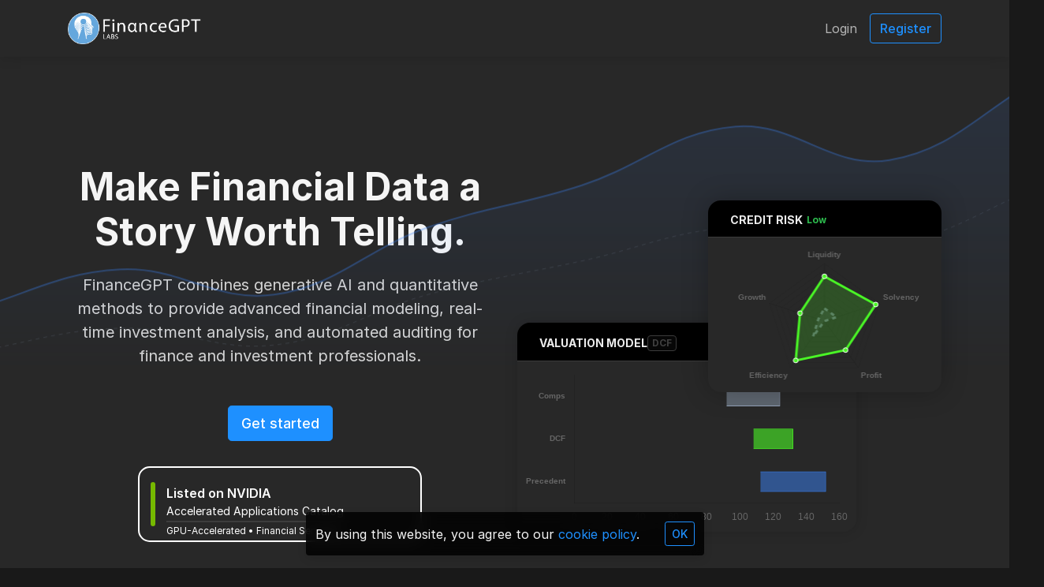

--- FILE ---
content_type: text/html; charset=UTF-8
request_url: https://financegpt.uk/
body_size: 18855
content:
<!DOCTYPE html>
<html lang="en" class="h-100 scroll-behavior-smooth dark" dir="ltr">
<head>
    <meta charset="utf-8">
    <meta name="viewport" content="width=device-width, initial-scale = 1.0,maximum-scale=1.0, user-scalable=no" /> 
    <!-- CSRF Token -->
    <meta name="csrf-token" content="0QC6PFWliF5AdpSK1kNheUzXKRmn7ARjGkK67sC3">
    
    <title>FinanceGPT - Agentic Finance as a Service</title>

	<meta name="description" content="FinanceGPT combines GenAI and quant methods for advanced modeling, real-time analysis, and automated auditing for finance professionals.">
    <meta property="og:description" content="FinanceGPT combines GenAI and quant methods for advanced modeling, real-time analysis, and automated auditing for finance professionals.">
    <meta name="twitter:description" content="FinanceGPT combines GenAI and quant methods for advanced modeling, real-time analysis, and automated auditing for finance professionals.">
	<meta name="keywords" content="FinGPT, FinanceGPT, finance gpt, finance AI, financial statement analysis, AI-powered financial reports, autonomous finance, generative AI platform, financial strategy, NLP model, AI tools, quantitative generative AI, quantitative genAI, large quantitative model, large quantitative models, financial anlysis software Ipoxcap, ipoxcap ai">
	<meta property="og:title" content="FinanceGPT - Agentic Finance as a Service"/>
    <meta property="og:type" content="website"/>
    <meta property="og:url" content="https://financegpt.uk"/>

  
	<meta property="og:image" content="https://financegpt.uk/img/ipoxcap.png"/>
	<meta name="twitter:image" content="https://financegpt.uk/img/ipoxcap.png">
    <meta property="og:image:width" content="512" />
	<meta property="og:image:height" content="512" />
	<meta property="og:image:type" content="image/png" />
    <meta property="og:locale" content="en_US" />
    <meta name="twitter:card" content="summary_large_image">
    <meta name="twitter:site" content="@FinanceGPT_AI">
    <meta name="twitter:title" content="FinanceGPT - Agentic Finance as a Service">

    <link rel="canonical" href="https://financegpt.uk" />
    
    <!-- Web Application Manifest -->
<link rel="manifest" href="https://financegpt.uk/manifest.json">
<!-- Chrome for Android theme color -->
<meta name="theme-color" content="#1089d4">

<!-- Add to homescreen for Chrome on Android -->
<meta name="mobile-web-app-capable" content="yes">
<meta name="application-name" content="FinanceGPT">
<link rel="icon" sizes="512x512" href="/images/icons/android-chrome-512x512.png">

<!-- Add to homescreen for Safari on iOS -->
<meta name="apple-mobile-web-app-capable" content="yes">
<meta name="apple-mobile-web-app-status-bar-style" content="#1089d4">
<meta name="apple-mobile-web-app-title" content="FinanceGPT">
<meta name="apple-touch-fullscreen" content="yes" />


<link rel="apple-touch-icon" href="/images/icons/android-chrome-512x512.png">

<!-- apple portrait -->
<link href="/images/icons/splash-640x1136.png" media="screen and (device-width: 320px) and (device-height: 568px) and (-webkit-device-pixel-ratio: 2) and (orientation: portrait)" rel="apple-touch-startup-image" />
<link href="/images/icons/splash-750x1334.png" media="screen and (device-width: 375px) and (device-height: 667px) and (-webkit-device-pixel-ratio: 2) and (orientation: portrait)" rel="apple-touch-startup-image" />
<link href="/images/icons/splash-1242x2208.png" media="screen and (device-width: 621px) and (device-height: 1104px) and (-webkit-device-pixel-ratio: 3) and (orientation: portrait)" rel="apple-touch-startup-image" />
<link href="/images/icons/splash-1125x2436.png" media="screen and (device-width: 375px) and (device-height: 812px) and (-webkit-device-pixel-ratio: 3) and (orientation: portrait)" rel="apple-touch-startup-image" />
<link href="/images/icons/splash-828x1792.png" media="screen and (device-width: 414px) and (device-height: 896px) and (-webkit-device-pixel-ratio: 2) and (orientation: portrait)" rel="apple-touch-startup-image" />
<link href="/images/icons/splash-1242x2688.png" media="screen and (device-width: 414px) and (device-height: 896px) and (-webkit-device-pixel-ratio: 3) and (orientation: portrait)" rel="apple-touch-startup-image" />
<link href="/images/icons/splash-1536x2048.png" media="screen and (device-width: 768px) and (device-height: 1024px) and (-webkit-device-pixel-ratio: 2) and (orientation: portrait)" rel="apple-touch-startup-image" />
<link href="/images/icons/splash-1668x2224.png" media="screen and (device-width: 834px) and (device-height: 1112px) and (-webkit-device-pixel-ratio: 2) and (orientation: portrait)" rel="apple-touch-startup-image" />
<link href="/images/icons/splash-1668x2388.png" media="screen and (device-width: 834px) and (device-height: 1194px) and (-webkit-device-pixel-ratio: 2) and (orientation: portrait)" rel="apple-touch-startup-image" />
<link href="/images/icons/splash-2048x2732.png" media="screen and (device-width: 1024px) and (device-height: 1366px) and (-webkit-device-pixel-ratio: 2) and (orientation: portrait)" rel="apple-touch-startup-image" />

<!-- apple landscape -->
<link href="/images/icons/splash-1136x640.png" media="screen and (device-width: 320px) and (device-height: 568px) and (-webkit-device-pixel-ratio: 2) and (orientation: landscape)" rel="apple-touch-startup-image" />
<link href="/images/icons/splash-1334x750.png" media="screen and (device-width: 375px) and (device-height: 667px) and (-webkit-device-pixel-ratio: 2) and (orientation: landscape)" rel="apple-touch-startup-image" />
<link href="/images/icons/splash-2208x1242.png" media="screen and (device-width: 621px) and (device-height: 1104px) and (-webkit-device-pixel-ratio: 3) and (orientation: landscape)" rel="apple-touch-startup-image" />
<link href="/images/icons/splash-2436x1125.png" media="screen and (device-width: 375px) and (device-height: 812px) and (-webkit-device-pixel-ratio: 3) and (orientation: landscape)" rel="apple-touch-startup-image" />
<link href="/images/icons/splash-1792x828.png" media="screen and (device-width: 414px) and (device-height: 896px) and (-webkit-device-pixel-ratio: 2) and (orientation: landscape)" rel="apple-touch-startup-image" />
<link href="/images/icons/splash-2688x1242.png" media="screen and (device-width: 414px) and (device-height: 896px) and (-webkit-device-pixel-ratio: 3) and (orientation: landscape)" rel="apple-touch-startup-image" />
<link href="/images/icons/splash-2048x1536.png" media="screen and (device-width: 768px) and (device-height: 1024px) and (-webkit-device-pixel-ratio: 2) and (orientation: landscape)" rel="apple-touch-startup-image" />
<link href="/images/icons/splash-2224x1668.png" media="screen and (device-width: 834px) and (device-height: 1112px) and (-webkit-device-pixel-ratio: 2) and (orientation: landscape)" rel="apple-touch-startup-image" />
<link href="/images/icons/splash-2388x1668.png" media="screen and (device-width: 834px) and (device-height: 1194px) and (-webkit-device-pixel-ratio: 2) and (orientation: landscape)" rel="apple-touch-startup-image" />
<link href="/images/icons/splash-2732x2048.png" media="screen and (device-width: 1024px) and (device-height: 1366px) and (-webkit-device-pixel-ratio: 2) and (orientation: landscape)" rel="apple-touch-startup-image" />

<!-- Tile for Win8 -->
<meta name="msapplication-TileColor" content="#ffffff">
<meta name="msapplication-TileImage" content="/images/icons/android-chrome-512x512.png">

<script type="text/javascript">
    // Initialize the service worker
    if ('serviceWorker' in navigator) {
        navigator.serviceWorker.register('https://financegpt.uk/pwabuilder-sw.js', {
            scope: '.'
        }).then(function (registration) {
            // Registration was successful
            console.log('Laravel PWA: ServiceWorker registration successful with scope: ', registration.scope);
        }, function (err) {
            // registration failed :(
            console.log('Laravel PWA: ServiceWorker registration failed: ', err);
        });
    }
</script>
<script>
  if (typeof navigator.serviceWorker !== 'undefined') {
    navigator.serviceWorker.register('pwabuilder-sw.js')
  }
</script>    
    <link href="https://financegpt.uk/chat/style/base.min.css" rel="stylesheet">
<link href="https://financegpt.uk/chat/style/front.css" rel="stylesheet">
<style>
    /* Custom Stacked Card Layout for Hero Section */
    @media (min-width: 992px) {
        .hero-visual-container {
            height: 420px; /* Fixed height to contain the absolute stack */
            position: relative;
            margin-top: 2rem;
        }
        .hero-card-valuation {
            position: absolute !important;
            bottom: 0;
            left: 0;
            width: 80%; /* Wider base card */
            z-index: 1; /* Bottom layer */
            transition: transform 0.3s ease;
        }
        .hero-card-risk {
            position: absolute !important;
            top: 0;
            right: 0;
            width: 55%; /* Smaller top card */
            z-index: 2; /* Top layer */
            transition: transform 0.3s ease;
        }
        /* Subtle hover effect to separate layers */
        .hero-visual-container:hover .hero-card-risk {
            transform: translateY(-5px);
        }
        
        /* Background Chart Styles */
        .hero-bg-chart-wrapper {
            position: absolute;
            top: 50%;
            left: 50%;
            transform: translate(-50%, -50%);
            width: 120%; /* Wider than container for expansive feel */
            height: 120%;
            z-index: 1; /* Bottom layer */
            opacity: 0.6; /* Subtle visibility */
            pointer-events: none; /* Non-interactive */
        }
    }
    @media (max-width: 991.98px) {
        .hero-visual-container {
            height: auto;
            padding: 1rem 0;
        }
        .hero-card-valuation, .hero-card-risk {
            position: relative;
            width: 100%;
            margin-bottom: 1.5rem;
            z-index: 1;
        }
        .hero-bg-chart-wrapper {
            position: absolute;
            top: 0;
            left: -10%;
            width: 120%;
            height: 100%;
            z-index: 1;
            opacity: 0.3;
        }
    }
</style>

    <link href="https://financegpt.uk/uploads/brand/cc9h2UIDdt03WybthCQgnKUPghy8SkAEHcRrgRkP.png" rel="icon">

    <!-- Scripts -->
    <script src="https://financegpt.uk/js/app.js" defer></script>
    <script src="https://cdn.jsdelivr.net/npm/chart.js"></script>
    
            
    <!-- Styles -->
    	    <link href="https://financegpt.uk/css/app.dark.css" rel="stylesheet" data-theme-light="https://financegpt.uk/css/app.dark.css" data-theme-dark="https://financegpt.uk/css/app.dark.css" data-theme-target="href">
		
    

            <style>
            @import url("https://rsms.me/inter/inter.css");
.sticky-footer {  
    position: sticky;  
    bottom: 0;  
    z-index: 999;  
}
.switch {
  position: relative;
  display: inline-block;
  width: 60px;
  height: 34px;
}

.switch input {
  opacity: 0;
  width: 0;
  height: 0;
}

.slider {
  position: absolute;
  cursor: pointer;
  top: 0;
  left: 0;
  right: 0;
  bottom: 0;
  background-color: #ccc;
  -webkit-transition: .4s;
  transition: .4s;
}

.slider:before {
  position: absolute;
  content: "";
  height: 26px;
  width: 26px;
  left: 4px;
  bottom: 4px;
  background-color: white;
  -webkit-transition: .4s;
  transition: .4s;
}

input:checked + .slider {
  background-color: #2196F3;
}

input:focus + .slider {
  box-shadow: 0 0 1px #2196F3;
}

input:checked + .slider:before {
  -webkit-transform: translateX(26px);
  -ms-transform: translateX(26px);
  transform: translateX(26px);
}

.slider.round {
  border-radius: 34px;
}

.slider.round:before {
  border-radius: 50%;
}
        </style>
    <style>
    .loader {
        display: flex;
        justify-content: space-between;
        align-items: center;
        width: 100%;
    }
    
    .loader-circle {
        width: 60px;
        height: 60px;
        border-radius: 50%;
        background-color: #ccc;
        animation: loader-animation 1.5s infinite;
    }
    
    .loader-circle:nth-child(2) {
        animation-delay: 0.5s;
    }
    
    .loader-circle:nth-child(3) {
        animation-delay: 1s;
    }
    
    @keyframes loader-animation {
        0%, 80%, 100% {
            -webkit-animation: scale(0);
            transform: scale(0);
        }
        40% {
            -webkit-animation: scale(1);
            transform: scale(1);
        }
    }
</style>
<style>
        .loader2 {
            display: flex;
            justify-content: space-between;
            align-items: center;
            width: 100%;
        }
        
        .loader-icon {
            width: 60px;
            height: 60px;
            animation: loader-animation2 1.5s infinite;
        }
        
        .loader-icon:nth-child(2) {
            animation-delay: 0.5s;
        }
        
        .loader-icon:nth-child(3) {
            animation-delay: 1s;
        }
        
        @keyframes loader-animation2 {
            0%, 80%, 100% {
                -webkit-animation: translateY(0);
                transform: translateY(0);
            }
            40% {
                -webkit-animation: translateY(-10px);
                transform: translateY(-10px);
            }
        }
</style>
<style>
    #myVideo {
        position: absolute;
        right: 0;
        bottom: 0;
        min-width: 100%;
        min-height: 100%;
        z-index: 1;
    }
    #myVideo2 {
        position: relative;
        right: 0;
        bottom: 0;
        max-width: 100%;
        min-height: 100%;
        z-index: 1;
    }
    #assetPerformanceChartContainer {
        min-height: 360px;
    }
    #firmPerformanceChartContainer {
        min-height: 360px;
    }
    #portfolioPerformanceChartContainer {
        min-height: 720px;
    }
    #financialPlanPerformanceChartContainer {
            min-height: 360px;
    }
     #assessmentChartContainer {
        min-height: 360px;
    }
    #financialAnalysisChartContainer {
        min-height: 360px;
    }
    #financialForecastChartContainer {
        min-height: 360px;
    }
    #heroFinancialForecastChartContainer {
        min-height: 360px;
    }
    #scenarioOriginalChartContainer {
        min-height: 360px;
    }
    #scenarioResultChartContainer {
        min-height: 360px;
    }
    #assetAllocationChartContainer {
        min-height: 360px;
    }
    #userGrowthChartContainer {
        min-height: 360px;
    }
    #sequenceContainer {
        min-height: 100px;
    }
    #equityPerformanceChartContainer {
        min-height: 360px;
    }
    /* Add a media query for mobile devices */
    @media (max-width: 767px) {
      .scrollable-table {
        /* Add overflow-x:auto to make the table horizontally scrollable */
        overflow-x: auto;
        display: block;
      }
    }
    
    /* Add a media query for tablet devices */
    @media (max-width: 1366px) {
      .scrollable-table {
        /* Add overflow-x:auto to make the table horizontally scrollable */
        overflow-x: auto;
        display: block;
      }
    }
    .scrollable-table2 {
        /* Add overflow-x:auto to make the table horizontally scrollable */
        overflow-x: auto;
        display: block;
      }
      
    .bg-generator {
      background: none;
    }
</style>
<style>
.hero-lines img:last-of-type {
  right: 10%;

  z-index: 4;
  position: absolute;
}
.hero-lines img {
  
}
</style>
<style>
.typewriter {
  overflow: hidden;
  border-right: .15em solid orange; 
  white-space: nowrap;
  margin: 0 auto;
  letter-spacing: .15em;
  animation: typing 3.5s steps(40, end), blink-caret .75s step-end infinite;
}

@keyframes typing {
  from { width: 0 }
  to { width: 100% }
}

@keyframes blink-caret {
  from, to { border-color: transparent }
  50% { border-color: orange; }
}
</style>
<script src="https://ajax.googleapis.com/ajax/libs/jquery/3.5.1/jquery.min.js"></script>
    <script type="application/ld+json">
        {
            "@context" : "http://schema.org",
            "@type" : "Corporation",
            "name" : "FinanceGPT",
            "@additionalType" : "http://www.productontology.org/doc/Technology_company",
            "id": "https://financegpt.uk",
            "brand": "FinanceGPT",
            "image": [
                "https://financegpt.uk/img/ipoxcap.png"
            ],
            "description": "FinanceGPT combines the power of generative AI with the expertise of certified professionals, offering a comprehensive solution for financial analysis, research, and consulting.",
                "founders": [
                    "Phiwa Nkambule",
                    "Sibo Mkhonta"
                ],
            "foundingDate": "2022-06-01",
            "foundingLocation": "London, United Kingdom",
            "knowsAbout": "Artificial Intelligence",
            "legalName": "FinanceGPT Limited.",
            "logo" : "https://financegpt.uk/img/ipoxcap.png",
            "url" : "https://financegpt.uk",
            "sameAs" : [
                "https://twitter.com/FinanceGPT_AI",
                "https://www.linkedin.com/company/FinanceGPT",
                "https://instagram.com/FinanceGPT_AI",
                "https://www.facebook.com/company/FinanceGPT"
            ],
            "slogan": "Unleashing The Power of AI in Financial Analysis",
            "tickerSymbol": [
                ""
            ],
            "awards": ""
        }
    </script>
    
    <!-- Google tag (gtag.js) -->
    <script async src="https://www.googletagmanager.com/gtag/js?id=G-MWXGH4CH6Q"></script>
    <script>
      window.dataLayer = window.dataLayer || [];
      function gtag(){dataLayer.push(arguments);}
      gtag('js', new Date());
    
      gtag('config', 'G-MWXGH4CH6Q');
    </script>

</head>
    <body class="d-flex flex-column">
                                    

        <div id="header" class="header sticky-top shadow bg-base-0 z-1025">
        <div class="container">
            <nav class="navbar navbar-expand-lg navbar-light px-0 py-3">
                <a href="https://financegpt.uk" aria-label="FinanceGPT" class="navbar-brand p-0">
                    <div class="logo"> 
                         
                            <img src="https://financegpt.uk/uploads/brand/iCrSUZobInsPj8YUkqzX719sKttwPF70broNp9ZN.png" alt="FinanceGPT" width="auto" height="40" data-theme-dark="https://financegpt.uk/uploads/brand/iCrSUZobInsPj8YUkqzX719sKttwPF70broNp9ZN.png" data-theme-light="https://financegpt.uk/uploads/brand/tFtMPQ005it66hbQF4S5RLCjKAvYLXuDsQWu7n1V.png" data-theme-target="src"> 
                         
                    </div>
                </a>
                <button class="navbar-toggler border-0 p-0" type="button" data-toggle="collapse" data-target="#header-navbar" aria-controls="header-navbar" aria-expanded="false" aria-label="Toggle navigation">
                    <span class="navbar-toggler-icon"></span>
                </button>

                <div class="collapse navbar-collapse" id="header-navbar">
                    <ul class="navbar-nav pt-2 p-lg-0 ml-auto">
                                                    <!--li class="nav-item">
                                <a class="nav-link" href="https://financegpt.uk/pricing" role="button">Pricing</a>
                            </li-->
                        
                        <li class="nav-item">
                            <a class="nav-link" href="https://financegpt.uk/login" role="button">Login</a>
                        </li>

                                                    <li class="nav-item d-flex align-items-center">
                                <a class="btn btn-outline-primary" href="https://financegpt.uk/register" role="button">Register</a>
                            </li>
                                            </ul>
                </div>
            </nav>
        </div>
    </div>

        <div class="d-flex flex-column flex-fill ">
                        
                        <div class="flex-fill">
    <div class="bg-base-0 position-relative pt-5 pt-sm-6">
        <div class="container position-relative z-1">
                <div class="hero-bg-chart-wrapper">
                    <canvas id="heroBgChart"></canvas>
                </div>
            <div class="row py-sm-5 align-items-center">
                <div class="col-12 col-lg-6 text-center text-lg-left text-break my-4">
                    <h1 class="display-4 mb-0 font-weight-bold">
                        Make Financial Data a Story Worth Telling.<br>
                        
                    </h1>

                    <p class="text-muted font-weight-normal my-4 font-size-xl">
                        FinanceGPT combines generative AI and quantitative methods to provide advanced financial modeling, real-time investment analysis, and automated auditing for finance and investment professionals. 
                    </p>

                    <div class="pt-2 d-flex flex-column flex-sm-row mb-4 justify-content-center justify-content-lg-start">
                        <a href="https://financegpt.uk/register" class="btn btn-primary btn-lg font-size-lg align-items-center mt-3">Get started</a>
                    </div>
                    
                    <div class="pt-2 d-flex flex-column flex-sm-row justify-content-center justify-content-lg-start">
                        <a href="https://www.nvidia.com/en-us/accelerated-applications/generative-ai/?search=financegpt&app=aDV8Z000000oRxXWAU" target="_blank" rel="noopener noreferrer" aria-label="View FinanceGPT Labs on NVIDIA Accelerated Applications Catalog">
                            <svg width="360" height="96" viewBox="0 0 360 96" xmlns="http://www.w3.org/2000/svg" role="img" aria-label="Listed on NVIDIA Accelerated Applications Catalog">
                                <rect x="1" y="1" width="358" height="94" rx="14" ry="14" fill="none" stroke="#ffffff" stroke-width="2" />
                                <!-- Left accent bar -->
                                <rect x="16" y="20" width="6" height="56" rx="3" fill="#76b900" />
                                <!-- Main text -->
                                <text x="36" y="40" font-family="Inter, Arial, Helvetica, sans-serif" font-size="16" font-weight="600" fill="#ffffff">
                                    Listed on NVIDIA
                                </text>
                                <text x="36" y="62" font-family="Inter, Arial, Helvetica, sans-serif" font-size="14" font-weight="400" fill="#ffffff">
                                        Accelerated Applications Catalog
                                </text>
                                <!-- Divider -->
                                <line x1="36" y1="70" x2="330" y2="70" stroke="#ffffff" stroke-width="1" opacity="0.2" />
                                <!-- Tags -->
                                <text x="36" y="86" font-family="Inter, Arial, Helvetica, sans-serif" font-size="12" fill="#ffffff">
                                    GPU-Accelerated • Financial Services
                                </text>
                            </svg>
                        </a>
                    </div>
                </div>
                
                <!-- 2. HERO VISUAL: The "Black Box" Revealed (Stacked Version) -->
                <div class="col-12 col-lg-6 mt-5 mt-lg-0">
                    <div class="hero-visual-container mx-auto">
                                
                                <!-- BACKGROUND CHART (New Layer) -->
                                
                                
                                <!-- Valuation Card (Layer 2: Bottom Left) -->
                                <div class="card shadow border-0 hero-card-valuation overflow-hidden" style="border-radius: 1rem;">
                                    <div class="card-header bg-white border-bottom-0 pt-3 pb-0">
                                        <div class="d-flex justify-content-between align-items-center">
                                            <h6 class="font-weight-bold mb-0 text-dark small text-uppercase letter-spacing-1">
                                                <i class="fas fa-tag text-success mr-2"></i>Valuation Model
                                            </h6>
                                            <span class="badge badge-light border">DCF</span>
                                        </div>
                                    </div>
                                    <div class="card-body position-relative p-2">
                                        <div style="height: 200px; width: 100%;">
                                            <canvas id="heroValuationChart"></canvas>
                                        </div>
                                    </div>
                                </div>

                                <!-- AI Risk Card (Layer 3: Top Right) -->
                                <div class="card shadow-lg border-0 hero-card-risk overflow-hidden" style="border-radius: 1rem;">
                                    <div class="card-header bg-white border-bottom-0 pt-3 pb-0">
                                        <div class="d-flex justify-content-between align-items-center">
                                            <h6 class="font-weight-bold mb-0 text-dark small text-uppercase letter-spacing-1">
                                                <i class="fas fa-shield-alt text-primary mr-2"></i>Credit Risk
                                            </h6>
                                            <span class="badge badge-soft-success text-success">Low</span>
                                        </div>
                                    </div>
                                    <div class="card-body position-relative p-2">
                                        <div style="height: 180px; width: 100%;">
                                            <canvas id="heroCreditRadarChart"></canvas>
                                        </div>
                                    </div>
                                </div>

                            </div>
                </div>
            </div>
        </div>
    </div>

    <!-- 3. PROBLEM AGITATION: The Cost of Status Quo -->
    <div class="py-5 bg-base-1">
        <div class="container py-4">
            <div class="row justify-content-center text-center mb-5">
                <div class="col-lg-8">
                    <h2 class="font-weight-bold mb-3">The Old Way is Broken.</h2>
                    <p class="text-muted font-size-lg">Your finance team is drowning in manual work. While they copy-paste data between Excel and ERPs, strategic opportunities are missed.</p>
                </div>
            </div>
            <div class="row">
                <div class="col-md-4 mb-4">
                    <div class="p-4 bg-light rounded h-100 text-center">
                        <h2 class="text-danger font-weight-bold mb-2">40%</h2>
                        <p class="font-weight-bold text-dark">Time Wasted</p>
                        <p class="text-muted small">Of finance activities are manual and fully automatable today.</p>
                    </div>
                </div>
                <div class="col-md-4 mb-4">
                    <div class="p-4 bg-light rounded h-100 text-center">
                        <h2 class="text-danger font-weight-bold mb-2">$50B</h2>
                        <p class="font-weight-bold text-dark">Lost Revenue</p>
                        <p class="text-muted small">Annually due to spreadsheet errors and reconciliation lag.</p>
                    </div>
                </div>
                <div class="col-md-4 mb-4">
                    <div class="p-4 bg-light rounded h-100 text-center">
                        <h2 class="text-danger font-weight-bold mb-2">High</h2>
                        <p class="font-weight-bold text-dark">Employee Churn</p>
                        <p class="text-muted small">Talent leaves when buried in repetitive data entry work.</p>
                    </div>
                </div>
            </div>
        </div>
    </div>
    <!-- 4. SOLUTION: The Agentic Workforce -->
    <div id="features" class="bg-base-0 py-5 py-sm-6 border-top">
        <div class="container">
            <div class="text-center mb-5">
                <span class="text-primary font-weight-bold text-uppercase letter-spacing-1">The Solution</span>
                <h2 class="font-weight-bold h1 mt-2">Hire Your Digital Finance Team</h2>
                <p class="text-muted font-size-lg">Specialized Agents with infinite attention spans, zero error rates, and 24/7 availability.</p>
            </div>

            <div class="row">
                <!-- Agent 1 -->
                <div class="col-lg-4 mb-4">
                    <div class="card value-prop-card h-100 border-0 bg-base-1 shadow-sm">
                        <div class="card-body p-5">
                            <div class="mb-4 d-inline-block p-3 rounded-circle bg-soft-primary text-primary">
                                <i class="fas fa-search-dollar fa-2x"></i>
                            </div>
                            <h4 class="font-weight-bold">Continuous Auditor</h4>
                            <p class="text-muted mb-4">
                                Never wait for month-end again. This agent monitors every transaction in real-time, flagging anomalies and reconciling ledgers instantly.
                            </p>
                            <div class="border-top pt-3">
                                <small class="text-uppercase font-weight-bold text-muted">Capabilities</small>
                                <ul class="list-unstyled mt-2 small">
                                    <li class="mb-2"><i class="fas fa-check text-success mr-2"></i> Zero-Day Close Protocol</li>
                                    <li class="mb-2"><i class="fas fa-check text-success mr-2"></i> Fraud Detection (99.9% Accuracy)</li>
                                    <li><i class="fas fa-check text-success mr-2"></i> GAAP/IFRS Compliance</li>
                                </ul>
                            </div>
                        </div>
                    </div>
                </div>

                <!-- Agent 2 -->
                <div class="col-lg-4 mb-4">
                    <div class="card value-prop-card h-100 border-0 bg-base-1 shadow-sm">
                        <div class="card-body p-5">
                            <div class="mb-4 d-inline-block p-3 rounded-circle bg-soft-success text-success">
                                <i class="fas fa-rocket fa-2x"></i>
                            </div>
                            <h4 class="font-weight-bold">Investment Associate</h4>
                            <p class="text-muted mb-4">
                                Due diligence at the speed of AI. Upload a data room, and this agent extracts key terms, builds DCF models, and drafts investment memos.
                            </p>
                            <div class="border-top pt-3">
                                <small class="text-uppercase font-weight-bold text-muted">Capabilities</small>
                                <ul class="list-unstyled mt-2 small">
                                    <li class="mb-2"><i class="fas fa-check text-success mr-2"></i> Automated Financial Modeling</li>
                                    <li class="mb-2"><i class="fas fa-check text-success mr-2"></i> Term Sheet Analysis</li>
                                    <li><i class="fas fa-check text-success mr-2"></i> SaaS Metrics Verification</li>
                                </ul>
                            </div>
                        </div>
                    </div>
                </div>

                <!-- Agent 3 -->
                <div class="col-lg-4 mb-4">
                    <div class="card value-prop-card h-100 border-0 bg-base-1 shadow-sm">
                        <div class="card-body p-5">
                            <div class="mb-4 d-inline-block p-3 rounded-circle bg-soft-warning text-warning">
                                <i class="fas fa-university fa-2x"></i>
                            </div>
                            <h4 class="font-weight-bold">Treasury Controller</h4>
                            <p class="text-muted mb-4">
                                Manage liquidity like a Fortune 500. This agent connects to your banks, forecasts cash flow, and executes hedging strategies to protect margins.
                            </p>
                            <div class="border-top pt-3">
                                <small class="text-uppercase font-weight-bold text-muted">Capabilities</small>
                                <ul class="list-unstyled mt-2 small">
                                    <li class="mb-2"><i class="fas fa-check text-success mr-2"></i> Cash Flow Forecasting</li>
                                    <li class="mb-2"><i class="fas fa-check text-success mr-2"></i> FX Risk Management</li>
                                    <li><i class="fas fa-check text-success mr-2"></i> Liquidity Optimization</li>
                                </ul>
                            </div>
                        </div>
                    </div>
                </div>
            </div>
        </div>
    </div>
    <!-- 3. HOW IT WORKS: The Agentic Workflow -->
    <div class="bg-base-1">
        <div class="container py-5 py-md-7 position-relative z-1">
            <div class="text-center">
                <h2 class="h2 mb-3 font-weight-bold text-center">How AFaaS Works</h2>
                <div class="m-auto">
                    <p class="text-muted font-weight-normal font-size-lg mb-0">Deploying a digital workforce in three steps.</p>
                </div>
            </div>

            <div class="row mx-n5">
                <!-- Step 1: Hire & Instruct -->
                <div class="col-12 col-lg-4 px-5 mt-5">
                    <div class="position-relative width-16 height-16 d-flex align-items-center justify-content-center mb-3 mx-auto">
                        <div class="position-absolute bg-primary opacity-10 top-0 right-0 bottom-0 left-0 rounded-circle"></div>
                        <div class="h5 mb-0 font-weight-bold text-primary">1</div>
                    </div>
                    <div class="h5 my-1 font-weight-bold text-center">Hire &amp; Instruct</div>
                    <div class="d-block w-100 text-muted mb-5 text-center">Select a specialized agent persona.</div>

                    <div class="position-relative">
                        <div class="position-absolute top-0 right-0 bottom-0 left-0 bg-primary opacity-10 border-radius-2xl" style="transform: translate(1rem, 1rem);"></div>

                        <div class="card border-0 shadow-lg border-radius-2xl overflow-hidden cursor-default min-height-80">
                            <div class="card-body d-flex flex-column p-5 align-items-center justify-content-center">
                                <div class="form-group w-100">
                                    <label class="text-muted small text-uppercase font-weight-bold">Agent Role</label>
                                    <div class="d-flex align-items-center p-2 border rounded bg-light mb-3">
                                        <i class="fas fa-user-tie text-primary mr-3 fa-lg"></i>
                                        <div>
                                            <div class="font-weight-bold">The Auditor</div>
                                            <div class="small text-muted">Continuous Close Specialist</div>
                                        </div>
                                    </div>
                                </div>
                                <div class="form-group w-100">
                                    <label class="text-muted small text-uppercase font-weight-bold">Objective</label>
                                    <div class="form-control height-auto bg-white" style="font-size: 0.9rem;">
                                        &quot;Monitor the Stripe account for any transaction &gt; $5k that lacks a matching QuickBooks invoice.&quot;
                                    </div>
                                </div>
                                <div class="w-100 mt-2">
                                    <button class="btn btn-primary btn-block shadow-sm">
                                        Activate Agent
                                    </button>
                                </div>
                            </div>
                        </div>
                    </div>
                </div>

                <!-- Step 2: Autonomous Execution -->
                <div class="col-12 col-lg-4 px-5 mt-5">
                    <div class="position-relative width-16 height-16 d-flex align-items-center justify-content-center mb-3 mx-auto">
                        <div class="position-absolute bg-primary opacity-10 top-0 right-0 bottom-0 left-0 rounded-circle"></div>
                        <div class="h5 mb-0 font-weight-bold text-primary">2</div>
                    </div>
                    <div class="h5 my-1 font-weight-bold text-center">Agent Executes</div>
                    <div class="d-block w-100 text-muted mb-5 text-center">Perception, Reasoning, and Action.</div>

                    <div class="position-relative">
                        <div class="position-absolute top-0 right-0 bottom-0 left-0 bg-primary opacity-10 border-radius-2xl" style="transform: translate(1rem, 1rem);"></div>

                        <div class="card border-0 shadow-lg border-radius-2xl overflow-hidden cursor-default min-height-80 bg-dark text-white">
                            <div class="card-header border-bottom border-secondary py-3">
                                <div class="d-flex align-items-center">
                                    <div class="badge badge-success mr-2">RUNNING</div>
                                    <small class="text-monospace text-muted">pid: 8821</small>
                                </div>
                            </div>
                            <div class="card-body p-4 font-monospace" style="font-size: 0.8rem; opacity: 0.9;">
                                <div class="mb-2 text-success">
                                    <i class="fas fa-check mr-2"></i> Connected to Stripe API
                                </div>
                                <div class="mb-2 text-success">
                                    <i class="fas fa-check mr-2"></i> Connected to QuickBooks
                                </div>
                                <div class="mb-2 text-info">
                                    <i class="fas fa-brain mr-2"></i> Analyzing 452 transactions...
                                </div>
                                <div class="mb-2 pl-3 border-left border-info text-light opacity-75">
                                    Found Transaction #TXN_992 ($5,200)<br>
                                    Search: QuickBooks Inv #TXN_992<br>
                                    Result: NOT FOUND
                                </div>
                                <div class="mt-3 text-warning">
                                    <i class="fas fa-exclamation-triangle mr-2"></i> Anomaly Detected
                                </div>
                            </div>
                        </div>
                    </div>
                </div>

                <!-- Step 3: Approve & Act -->
                <div class="col-12 col-lg-4 px-5 mt-5">
                    <div class="position-relative width-16 height-16 d-flex align-items-center justify-content-center mb-3 mx-auto">
                        <div class="position-absolute bg-primary opacity-10 top-0 right-0 bottom-0 left-0 rounded-circle"></div>
                        <div class="h5 mb-0 font-weight-bold text-primary">3</div>
                    </div>
                    <div class="h5 my-1 font-weight-bold text-center">Review &amp; Resolve</div>
                    <div class="d-block w-100 text-muted mb-5 text-center">Human-in-the-loop control.</div>

                    <div class="position-relative">
                        <div class="position-absolute top-0 right-0 bottom-0 left-0 bg-primary opacity-10 border-radius-2xl" style="transform: translate(1rem, 1rem);"></div>

                        <div class="card border-0 shadow-lg border-radius-2xl overflow-hidden cursor-default min-height-80">
                            <div class="card-body d-flex flex-column justify-content-center p-5">
                                <div class="alert alert-soft-warning border-0 mb-4 text-center">
                                    <i class="fas fa-bell fa-2x mb-2 text-warning"></i>
                                    <h6 class="font-weight-bold text-dark">Action Required</h6>
                                    <p class="small mb-0 text-muted">The Auditor found 1 un-invoiced transaction.</p>
                                </div>

                                <div class="card border bg-light mb-3">
                                    <div class="card-body p-3">
                                        <div class="d-flex justify-content-between align-items-center mb-2">
                                            <span class="badge badge-secondary">Proposal</span>
                                            <small class="text-muted">Risk: Low</small>
                                        </div>
                                        <p class="small text-dark mb-0 font-weight-bold">
                                            Create Invoice for Client X ($5,200) based on email thread?
                                        </p>
                                    </div>
                                </div>

                                <div class="d-flex mt-2">
                                    <button class="btn btn-outline-danger flex-fill mr-2">Reject</button>
                                    <button class="btn btn-success flex-fill text-white shadow-sm">Approve</button>
                                </div>
                            </div>
                        </div>
                    </div>
                </div>
            </div>
        </div>
    </div>

    <!-- 4. VALUE PROP: Strategic Clarity (User Requested Section) -->
    <div class="bg-base-0">
        <div class="container position-relative text-center py-5 py-md-7 d-flex flex-column z-1">
            <div class="col-12">
                <div class="row">
                    <div class="col-12 col-lg-6 mt-5 flex-grow-1">
                        <h5 class="mb-3 font-weight-bold">Strategic Clarity, Instantly</h5>
                        <div class="text-center">
                            <div class="m-auto">
                                <p class="font-weight-normal text-muted font-size-lg mb-0">Our agents don&#039;t just process data; they derive insights. From real-time consolidated forecasting to instant variance analysis, your digital workforce delivers the financial clarity you need to pivot faster.</p>
                                <p class="font-weight-normal text-muted font-size-lg mb-0"><br>Designed for modern CFOs and Investment Committees, FinanceGPT transforms raw ledger data into board-ready strategic narratives.</p>
                            </div>
                        </div>
                        <div class="my-5">
                            <a href="https://financegpt.uk/register" class="btn btn-primary btn-lg font-size-lg">Get Started</a>
                        </div>
                    </div>
                    <div class="col-12 col-lg-6 mt-5 flex-grow-1">
                        <!-- Simplified representation for this section, keeping the original chart logic but in a simple container -->
                        <div class="container">
                            <div class="row position-relative d-flex justify-content-center">
                                <div class="position-relative col-12">
                                    <div id="heroFinancialForecastChartContainer" class="my-4">
                                        <!-- Reusing the stacked effect or just a simple chart here? Keeping simple to avoid repetition overload -->
                                        <canvas id="financialForecastChart"></canvas>
                                    </div>
                                </div>
                            </div>
                        </div>
                    </div>
                    <div class="col-12 col-lg-12 mt-5 flex-grow-1">
                        <h4 class="mb-3 font-weight-bold">Used by finance and investment teams in 4.2K enterprises.</h4>
                    </div>
                </div>
            </div>
        </div>
        
        <div class="bg-base-0 container position-relative pb-5 pb-md-7 z-1">
            <div class="row justify-content-center">
                <div class="col-12">
                    <div class="row">
                        <div class="col-12 col-lg-4 mt-5 d-flex">
                            <div class="d-flex position-relative text-primary width-8 height-8 align-items-center justify-content-center flex-shrink-0 mr-3">
                                <div class="position-absolute bg-primary opacity-10 top-0 right-0 bottom-0 left-0 border-radius-lg"></div>
                                <svg xmlns="http://www.w3.org/2000/svg" class="fill-current width-4 height-4" viewBox="0 0 20 20"><path d="M2,2H18V14H3.17L2,15.17V2M2,0A2,2,0,0,0,0,2V20l4-4H18a2,2,0,0,0,2-2V2a2,2,0,0,0-2-2ZM4,10H16v2H4Z"/></svg>
                            </div>
                            <div>
                                <div class="d-block w-100"><div class="mt-1 mb-1 d-inline-block font-weight-bold font-size-lg">Analytics &amp; Research</div></div>
                                <div class="d-block w-100 text-muted">Navigate complex financial landscapes with confidence, backed by our cutting-edge AI platform and industry expertise.</div>
                            </div>
                        </div>
                        <div class="col-12 col-lg-4 mt-5 d-flex">
                            <div class="d-flex position-relative text-primary width-8 height-8 align-items-center justify-content-center flex-shrink-0 mr-3">
                                <div class="position-absolute bg-primary opacity-10 top-0 right-0 bottom-0 left-0 border-radius-lg"></div>
                                <svg xmlns="http://www.w3.org/2000/svg" class="fill-current width-4 height-4" viewBox="0 0 18 18"><path d="M2,4.5h.5a2,2,0,0,0,2-2V2a2,2,0,0,0-2-2H2A2,2,0,0,0,0,2v.5A2,2,0,0,0,2,4.5ZM8.75,18h.5a2,2,0,0,0,2-2v-.5a2,2,0,0,0-2-2h-.5a2,2,0,0,0-2,2V16A2,2,0,0,0,8.75,18ZM2,18h.5a2,2,0,0,0,2-2v-.5a2,2,0,0,0-2-2H2a2,2,0,0,0-2,2V16A2,2,0,0,0,2,18Zm0-6.75h.5a2,2,0,0,0,2-2v-.5a2,2,0,0,0-2-2H2a2,2,0,0,0-2,2v.5A2,2,0,0,0,2,11.25Zm6.75,0h.5a2,2,0,0,0,2-2v-.5a2,2,0,0,0-2-2h-.5a2,2,0,0,0-2,2v.5A2,2,0,0,0,8.75,11.25ZM13.5,2v.5a2,2,0,0,0,2,2H16a2,2,0,0,0,2-2V2a2,2,0,0,0-2-2h-.5A2,2,0,0,0,13.5,2ZM8.75,4.5h.5a2,2,0,0,0,2-2V2a2,2,0,0,0-2-2h-.5a2,2,0,0,0-2,2v.5A2,2,0,0,0,8.75,4.5Zm6.75,6.75H16a2,2,0,0,0,2-2v-.5a2,2,0,0,0-2-2h-.5a2,2,0,0,0-2,2v.5A2,2,0,0,0,15.5,11.25Zm0,6.75H16a2,2,0,0,0,2-2v-.5a2,2,0,0,0-2-2h-.5a2,2,0,0,0-2,2V16A2,2,0,0,0,15.5,18Z"/></svg>
                            </div>
                            <div>
                                <div class="d-block w-100"><div class="mt-1 mb-1 d-inline-block font-weight-bold font-size-lg">Asset Management</div></div>
                                <div class="d-block w-100 text-muted">Streamline your investment strategy with AI-driven portfolio optimization, intelligent tax harvesting and insightful reporting.</div>
                            </div>
                        </div>

                        <div class="col-12 col-lg-4 mt-5 d-flex">
                            <div class="d-flex position-relative text-primary width-8 height-8 align-items-center justify-content-center flex-shrink-0 mr-3">
                                <div class="position-absolute bg-primary opacity-10 top-0 right-0 bottom-0 left-0 border-radius-lg"></div>
                                <svg xmlns="http://www.w3.org/2000/svg" class="fill-current width-4 height-4" viewBox="0 0 18 18"><path d="M16,2V16H2V2H16m0-2H2A2,2,0,0,0,0,2V16a2,2,0,0,0,2,2H16a2,2,0,0,0,2-2V2a2,2,0,0,0-2-2Z"/><path d="M14,14H4V12H14Zm0-4H4V8H14Zm0-4H4V4H14Z"/></svg>
                            </div>
                            <div>
                                <div class="d-block w-100"><div class="mt-1 mb-1 d-inline-block font-weight-bold font-size-lg">Risk Management</div></div>
                                <div class="d-block w-100 text-muted">Proactively identify and mitigate financial risks with our advanced AI agents. Monitor market volatility, assess creditworthiness, and ensure regulatory compliance in real-time.</div>
                            </div>
                        </div>
                    </div>
                </div>
            </div>
        </div>
    </div>

    <!-- 5. ECOSYSTEM: The MCP Library (Social Proof + Utility) -->
    <div class="bg-base-1">
        <div class="container position-relative py-5 py-md-7 d-flex flex-column z-1">
            <h2 class="h2 mb-3 font-weight-bold text-center">Connected Intelligence</h2>
            <div class="m-auto text-center mb-5" style="max-width: 700px;">
                <p class="text-muted font-weight-normal font-size-lg mb-0">
                    Our Agents leverage a vast library of ai finance tools and over 40+ real-time integrations (MCP) to perform complex financial tasks autonomously.
                </p>
            </div>

            <!-- Tabs for Tools vs Integrations -->
            <ul class="nav nav-pills justify-content-center my-5" id="pills-tab" role="tablist">
                <li class="nav-item" role="presentation">
                    <a class="nav-link active rounded-pill px-4 font-weight-bold" id="pills-tools-tab" data-toggle="pill" href="#pills-tools" role="tab" aria-controls="pills-tools" aria-selected="true">Generative Tools</a>
                </li>
                <li class="nav-item" role="presentation">
                    <a class="nav-link rounded-pill px-4 font-weight-bold" id="pills-integrations-tab" data-toggle="pill" href="#pills-integrations" role="tab" aria-controls="pills-integrations" aria-selected="false">Integrations (MCP)</a>
                </li>
            </ul>

            <div class="tab-content" id="pills-tabContent">
                
                <!-- Tab 1: Generative Tools -->
                <div class="tab-pane fade show active" id="pills-tools" role="tabpanel" aria-labelledby="pills-tools-tab">
                    <div class="row position-relative">
                        <div class="position-absolute top-0 right-0 bottom-0 left-0 z-1 more-gradient"></div>
                                                    <div class="col-12 col-sm-6 col-lg-4 col-xl-3 mb-4">
                                <div class="card h-100 border-0 shadow-sm bg-white hover-lift">
                                    <div class="card-body d-flex align-items-center p-3">
                                        <div class="d-flex position-relative text-primary width-8 height-8 align-items-center justify-content-center flex-shrink-0 mr-3 rounded bg-soft-primary">
                                            <svg xmlns="http://www.w3.org/2000/svg" class="fill-current width-4 height-4" viewBox="0 0 20 16"><path d="M18,0H2A2,2,0,0,0,0,2V14a2,2,0,0,0,2,2H18a2,2,0,0,0,2-2V2A2,2,0,0,0,18,0Zm0,14H2V8H18ZM18,4H2V2H18Z"/></svg>                                        </div>
                                        <div class="text-truncate">
                                            <div class="font-weight-bold text-dark text-truncate" title="Balance Sheet Analysis">Balance Sheet Analysis</div>
                                            <small class="text-muted">AI Skill</small>
                                        </div>
                                    </div>
                                </div>
                            </div>
                                                    <div class="col-12 col-sm-6 col-lg-4 col-xl-3 mb-4">
                                <div class="card h-100 border-0 shadow-sm bg-white hover-lift">
                                    <div class="card-body d-flex align-items-center p-3">
                                        <div class="d-flex position-relative text-primary width-8 height-8 align-items-center justify-content-center flex-shrink-0 mr-3 rounded bg-soft-primary">
                                            <svg xmlns="http://www.w3.org/2000/svg" class="fill-current width-4 height-4" viewBox="0 0 18 18"><path d="M13,0H2A2,2,0,0,0,0,2V16a2,2,0,0,0,2,2H16a2,2,0,0,0,2-2V5Zm3,16H2V2H12V6h4ZM4,14H14V12H4ZM9,4H4V6H9ZM4,10H14V8H4Z"/></svg>
                                        </div>
                                        <div class="text-truncate">
                                            <div class="font-weight-bold text-dark text-truncate" title="Cash Flow Analysis">Cash Flow Analysis</div>
                                            <small class="text-muted">AI Skill</small>
                                        </div>
                                    </div>
                                </div>
                            </div>
                                                    <div class="col-12 col-sm-6 col-lg-4 col-xl-3 mb-4">
                                <div class="card h-100 border-0 shadow-sm bg-white hover-lift">
                                    <div class="card-body d-flex align-items-center p-3">
                                        <div class="d-flex position-relative text-primary width-8 height-8 align-items-center justify-content-center flex-shrink-0 mr-3 rounded bg-soft-primary">
                                            <svg xmlns="http://www.w3.org/2000/svg" class="fill-current width-4 height-4" viewBox="0 0 20 19"><path d="M10,5.13l1,2.29.47,1.11,1.2.1,2.47.21-1.88,1.63-.91.79.27,1.18.56,2.41L11,13.57l-1-.64-1,.62L6.85,14.83l.56-2.41.27-1.18-.91-.79L4.89,8.82l2.47-.21,1.2-.1L9,7.4l1-2.27M10,0,7.19,6.63,0,7.24,5.46,12,3.82,19,10,15.27,16.18,19l-1.64-7L20,7.24l-7.19-.61Z"/></svg>
                                        </div>
                                        <div class="text-truncate">
                                            <div class="font-weight-bold text-dark text-truncate" title="Credit Analysis">Credit Analysis</div>
                                            <small class="text-muted">AI Skill</small>
                                        </div>
                                    </div>
                                </div>
                            </div>
                                                    <div class="col-12 col-sm-6 col-lg-4 col-xl-3 mb-4">
                                <div class="card h-100 border-0 shadow-sm bg-white hover-lift">
                                    <div class="card-body d-flex align-items-center p-3">
                                        <div class="d-flex position-relative text-primary width-8 height-8 align-items-center justify-content-center flex-shrink-0 mr-3 rounded bg-soft-primary">
                                            <svg xmlns="http://www.w3.org/2000/svg" class="fill-current width-4 height-4" viewBox="0 0 15.91 16"><path d="M3,2H13L8,8.3ZM.21,1.61,6,9v6a1,1,0,0,0,1,1H9a1,1,0,0,0,1-1V9s3.72-4.8,5.74-7.39A1,1,0,0,0,14.91,0H1A1,1,0,0,0,.21,1.61Z"/></svg>                                        </div>
                                        <div class="text-truncate">
                                            <div class="font-weight-bold text-dark text-truncate" title="Diversification Strategy">Diversification Strategy</div>
                                            <small class="text-muted">AI Skill</small>
                                        </div>
                                    </div>
                                </div>
                            </div>
                                                    <div class="col-12 col-sm-6 col-lg-4 col-xl-3 mb-4">
                                <div class="card h-100 border-0 shadow-sm bg-white hover-lift">
                                    <div class="card-body d-flex align-items-center p-3">
                                        <div class="d-flex position-relative text-primary width-8 height-8 align-items-center justify-content-center flex-shrink-0 mr-3 rounded bg-soft-primary">
                                            <svg xmlns="http://www.w3.org/2000/svg" class="fill-current width-4 height-4" viewBox="0 0 22 16"><path d="M18,4,14,8h3a6,6,0,0,1-6,6,5.87,5.87,0,0,1-2.8-.7L6.74,14.76A8,8,0,0,0,19,8h3ZM5,8a6,6,0,0,1,6-6,5.87,5.87,0,0,1,2.8.7l1.46-1.46A8,8,0,0,0,3,8H0l4,4L8,8Z"/></svg>                                        </div>
                                        <div class="text-truncate">
                                            <div class="font-weight-bold text-dark text-truncate" title="Equity Research">Equity Research</div>
                                            <small class="text-muted">AI Skill</small>
                                        </div>
                                    </div>
                                </div>
                            </div>
                                                    <div class="col-12 col-sm-6 col-lg-4 col-xl-3 mb-4">
                                <div class="card h-100 border-0 shadow-sm bg-white hover-lift">
                                    <div class="card-body d-flex align-items-center p-3">
                                        <div class="d-flex position-relative text-primary width-8 height-8 align-items-center justify-content-center flex-shrink-0 mr-3 rounded bg-soft-primary">
                                            <svg xmlns="http://www.w3.org/2000/svg" class="fill-current width-4 height-4" viewBox="0 0 22 12"><path d="M11,0a1,1,0,0,1,.71.29l10,10a1,1,0,0,1,.21,1.09A1,1,0,0,1,21,12H1a1,1,0,0,1-.92-.62,1,1,0,0,1,.21-1.09l10-10A1,1,0,0,1,11,0Z"/></svg>                                        </div>
                                        <div class="text-truncate">
                                            <div class="font-weight-bold text-dark text-truncate" title="Exchange Rate Analysis">Exchange Rate Analysis</div>
                                            <small class="text-muted">AI Skill</small>
                                        </div>
                                    </div>
                                </div>
                            </div>
                                                    <div class="col-12 col-sm-6 col-lg-4 col-xl-3 mb-4">
                                <div class="card h-100 border-0 shadow-sm bg-white hover-lift">
                                    <div class="card-body d-flex align-items-center p-3">
                                        <div class="d-flex position-relative text-primary width-8 height-8 align-items-center justify-content-center flex-shrink-0 mr-3 rounded bg-soft-primary">
                                            <svg xmlns="http://www.w3.org/2000/svg" class="fill-current width-4 height-4" viewBox="0 0 16 20"><path d="M10,9a2,2,0,1,0-2,2A2,2,0,0,0,10,9ZM4,16.25a23.44,23.44,0,0,1-.76-3L2,14.07v3ZM8,0s5,2,5,11l2.11,1.41A2,2,0,0,1,16,14.07V20l-5-2H5L0,20V14.07a2,2,0,0,1,.89-1.66L3,11C3,2,8,0,8,0ZM8,2.36S5,4.38,5,11a17.67,17.67,0,0,0,1,5h4a17.67,17.67,0,0,0,1-5C11,4.38,8,2.36,8,2.36Zm6,14.69v-3l-1.22-.81a23.87,23.87,0,0,1-.76,3Z"/></svg>
                                        </div>
                                        <div class="text-truncate">
                                            <div class="font-weight-bold text-dark text-truncate" title="Fundraising Strategy">Fundraising Strategy</div>
                                            <small class="text-muted">AI Skill</small>
                                        </div>
                                    </div>
                                </div>
                            </div>
                                                    <div class="col-12 col-sm-6 col-lg-4 col-xl-3 mb-4">
                                <div class="card h-100 border-0 shadow-sm bg-white hover-lift">
                                    <div class="card-body d-flex align-items-center p-3">
                                        <div class="d-flex position-relative text-primary width-8 height-8 align-items-center justify-content-center flex-shrink-0 mr-3 rounded bg-soft-primary">
                                            <svg xmlns="http://www.w3.org/2000/svg" class="fill-current width-4 height-4" viewBox="0 0 18 14"><path d="M16,10v2H2V10H16M18,0H0V2H18Zm0,4H0V6H18Zm0,4H0v6H18Z"/></svg>
                                        </div>
                                        <div class="text-truncate">
                                            <div class="font-weight-bold text-dark text-truncate" title="Hedging Strategy">Hedging Strategy</div>
                                            <small class="text-muted">AI Skill</small>
                                        </div>
                                    </div>
                                </div>
                            </div>
                                                    <div class="col-12 col-sm-6 col-lg-4 col-xl-3 mb-4">
                                <div class="card h-100 border-0 shadow-sm bg-white hover-lift">
                                    <div class="card-body d-flex align-items-center p-3">
                                        <div class="d-flex position-relative text-primary width-8 height-8 align-items-center justify-content-center flex-shrink-0 mr-3 rounded bg-soft-primary">
                                            <svg xmlns="http://www.w3.org/2000/svg" class="fill-current width-4 height-4" viewBox="0 0 14 20"><path d="M4,19a1,1,0,0,0,1,1H9a1,1,0,0,0,1-1V18H4ZM7,0A7,7,0,0,0,3,12.74V15a1,1,0,0,0,1,1h6a1,1,0,0,0,1-1V12.74A7,7,0,0,0,7,0ZM9.85,11.1,9,11.7V14H5V11.7l-.85-.6a5,5,0,1,1,5.7,0Z"/></svg>
                                        </div>
                                        <div class="text-truncate">
                                            <div class="font-weight-bold text-dark text-truncate" title="Investment Strategy">Investment Strategy</div>
                                            <small class="text-muted">AI Skill</small>
                                        </div>
                                    </div>
                                </div>
                            </div>
                                                    <div class="col-12 col-sm-6 col-lg-4 col-xl-3 mb-4">
                                <div class="card h-100 border-0 shadow-sm bg-white hover-lift">
                                    <div class="card-body d-flex align-items-center p-3">
                                        <div class="d-flex position-relative text-primary width-8 height-8 align-items-center justify-content-center flex-shrink-0 mr-3 rounded bg-soft-primary">
                                            <svg xmlns="http://www.w3.org/2000/svg" class="fill-current width-4 height-4" viewBox="0 0 15 15"><path d="M13.33,7.5v5.83H1.67V7.5H0v5.83A1.67,1.67,0,0,0,1.67,15H13.33A1.67,1.67,0,0,0,15,13.33V7.5Zm-5,.56,2.16-2.15,1.18,1.17L7.5,11.25,3.33,7.08,4.51,5.91,6.67,8.06V0H8.33Z"/></svg>                                        </div>
                                        <div class="text-truncate">
                                            <div class="font-weight-bold text-dark text-truncate" title="Liquidity Analysis">Liquidity Analysis</div>
                                            <small class="text-muted">AI Skill</small>
                                        </div>
                                    </div>
                                </div>
                            </div>
                                                    <div class="col-12 col-sm-6 col-lg-4 col-xl-3 mb-4">
                                <div class="card h-100 border-0 shadow-sm bg-white hover-lift">
                                    <div class="card-body d-flex align-items-center p-3">
                                        <div class="d-flex position-relative text-primary width-8 height-8 align-items-center justify-content-center flex-shrink-0 mr-3 rounded bg-soft-primary">
                                            <svg xmlns="http://www.w3.org/2000/svg" class="fill-current width-4 height-4" viewBox="0 0 18 18"><path d="M17.54,2.23,16.15.55A1.45,1.45,0,0,0,15,0H3A1.49,1.49,0,0,0,1.84.55L.46,2.23A2,2,0,0,0,0,3.5V16a2,2,0,0,0,2,2H16a2,2,0,0,0,2-2V3.5A2,2,0,0,0,17.54,2.23ZM3.24,2H14.76l.83,1H2.42ZM2,16V5H16V16Zm3-5H7.55v3h2.9V11H13L9,7Z"/></svg>                                        </div>
                                        <div class="text-truncate">
                                            <div class="font-weight-bold text-dark text-truncate" title="Liquidity Strategy">Liquidity Strategy</div>
                                            <small class="text-muted">AI Skill</small>
                                        </div>
                                    </div>
                                </div>
                            </div>
                                                    <div class="col-12 col-sm-6 col-lg-4 col-xl-3 mb-4">
                                <div class="card h-100 border-0 shadow-sm bg-white hover-lift">
                                    <div class="card-body d-flex align-items-center p-3">
                                        <div class="d-flex position-relative text-primary width-8 height-8 align-items-center justify-content-center flex-shrink-0 mr-3 rounded bg-soft-primary">
                                            <svg xmlns="http://www.w3.org/2000/svg" class="fill-current width-4 height-4" viewBox="0 0 20 15.07"><path d="M20,3.07H11v2h9Zm0,8H11v2h9Zm-16.46-4L0,3.53,1.41,2.12,3.53,4.24,7.77,0,9.18,1.41Zm0,8L0,11.53l1.41-1.41,2.12,2.12L7.77,8,9.18,9.41Z"/></svg>                                        </div>
                                        <div class="text-truncate">
                                            <div class="font-weight-bold text-dark text-truncate" title="Profit and Loss Analysis">Profit and Loss Analysis</div>
                                            <small class="text-muted">AI Skill</small>
                                        </div>
                                    </div>
                                </div>
                            </div>
                                                    <div class="col-12 col-sm-6 col-lg-4 col-xl-3 mb-4">
                                <div class="card h-100 border-0 shadow-sm bg-white hover-lift">
                                    <div class="card-body d-flex align-items-center p-3">
                                        <div class="d-flex position-relative text-primary width-8 height-8 align-items-center justify-content-center flex-shrink-0 mr-3 rounded bg-soft-primary">
                                            <svg xmlns="http://www.w3.org/2000/svg" class="fill-current width-4 height-4" viewBox="0 0 20 16"><path d="M6,13H8V12H9a1,1,0,0,0,1-1V8A1,1,0,0,0,9,7H6V6h4V4H8V3H6V4H5A1,1,0,0,0,4,5V8A1,1,0,0,0,5,9H8v1H4v2H6ZM18,0H2A2,2,0,0,0,0,2V14a2,2,0,0,0,2,2H18a2,2,0,0,0,2-2V2A2,2,0,0,0,18,0Zm0,14H2V2H18ZM12,6l2-2,2,2m0,4.25-2,2-2-2"/></svg>                                        </div>
                                        <div class="text-truncate">
                                            <div class="font-weight-bold text-dark text-truncate" title="Stock Price Analysis">Stock Price Analysis</div>
                                            <small class="text-muted">AI Skill</small>
                                        </div>
                                    </div>
                                </div>
                            </div>
                                                    <div class="col-12 col-sm-6 col-lg-4 col-xl-3 mb-4">
                                <div class="card h-100 border-0 shadow-sm bg-white hover-lift">
                                    <div class="card-body d-flex align-items-center p-3">
                                        <div class="d-flex position-relative text-primary width-8 height-8 align-items-center justify-content-center flex-shrink-0 mr-3 rounded bg-soft-primary">
                                            <svg xmlns="http://www.w3.org/2000/svg" class="fill-current width-4 height-4" viewBox="0 0 20 20"><path d="M18,0H2A2,2,0,0,0,0,2V13a2,2,0,0,0,2,2H6v5l4-2,4,2V15h4a2,2,0,0,0,2-2V2A2,2,0,0,0,18,0Zm0,13H2V11H18Zm0-5H2V2H18Z"/></svg>                                        </div>
                                        <div class="text-truncate">
                                            <div class="font-weight-bold text-dark text-truncate" title="Tax Planning Strategy">Tax Planning Strategy</div>
                                            <small class="text-muted">AI Skill</small>
                                        </div>
                                    </div>
                                </div>
                            </div>
                                                    <div class="col-12 col-sm-6 col-lg-4 col-xl-3 mb-4">
                                <div class="card h-100 border-0 shadow-sm bg-white hover-lift">
                                    <div class="card-body d-flex align-items-center p-3">
                                        <div class="d-flex position-relative text-primary width-8 height-8 align-items-center justify-content-center flex-shrink-0 mr-3 rounded bg-soft-primary">
                                            <svg xmlns="http://www.w3.org/2000/svg" class="fill-current width-4 height-4" viewBox="0 0 18 18"><path d="M16,2V16H2V2H16m0-2H2A2,2,0,0,0,0,2V16a2,2,0,0,0,2,2H16a2,2,0,0,0,2-2V2a2,2,0,0,0-2-2Z"/><path d="M11,14H4V12h7Zm3-4H4V8H14Zm0-4H4V4H14Z"/></svg>
                                        </div>
                                        <div class="text-truncate">
                                            <div class="font-weight-bold text-dark text-truncate" title="Technical Equity Analysis">Technical Equity Analysis</div>
                                            <small class="text-muted">AI Skill</small>
                                        </div>
                                    </div>
                                </div>
                            </div>
                                                    <div class="col-12 col-sm-6 col-lg-4 col-xl-3 mb-4">
                                <div class="card h-100 border-0 shadow-sm bg-white hover-lift">
                                    <div class="card-body d-flex align-items-center p-3">
                                        <div class="d-flex position-relative text-primary width-8 height-8 align-items-center justify-content-center flex-shrink-0 mr-3 rounded bg-soft-primary">
                                            <svg xmlns="http://www.w3.org/2000/svg" class="fill-current width-4 height-4" viewBox="0 0 16 20"><path d="M14,0H2A2,2,0,0,0,0,2V18a2,2,0,0,0,2,2H14a2,2,0,0,0,2-2V2A2,2,0,0,0,14,0ZM5,2H7V7L6,6.25,5,7Zm9,16H2V2H3v9L6,8.75,9,11V2h5Z"/></svg>                                        </div>
                                        <div class="text-truncate">
                                            <div class="font-weight-bold text-dark text-truncate" title="Valuation Analysis">Valuation Analysis</div>
                                            <small class="text-muted">AI Skill</small>
                                        </div>
                                    </div>
                                </div>
                            </div>
                                            </div>
                    <div class="text-center mt-4">
                        <a href="https://financegpt.uk/use-guide" class="btn btn-outline-primary btn-lg rounded-pill px-4 shadow-sm">
                            <i class="fas fa-book-reader mr-2"></i> View Use Cases
                        </a>
                    </div>
                </div>

                <!-- Tab 2: MCP Integrations -->
                <div class="tab-pane fade" id="pills-integrations" role="tabpanel" aria-labelledby="pills-integrations-tab">
                    <div class="row position-relative">
                        
                                                    <div class="col-6 col-md-4 col-lg-3 mb-4">
                                <div class="card h-100 border text-center p-3 hover-scale bg-light">
                                    <div class="card-body p-2">
                                        <div class="mb-3 text-secondary">
                                            <i class="fab fa-stripe fa-3x"></i>
                                        </div>
                                        <h6 class="font-weight-bold mb-1 text-dark">Stripe</h6>
                                        <span class="badge badge-white border text-muted">Payments</span>
                                    </div>
                                </div>
                            </div>
                                                    <div class="col-6 col-md-4 col-lg-3 mb-4">
                                <div class="card h-100 border text-center p-3 hover-scale bg-light">
                                    <div class="card-body p-2">
                                        <div class="mb-3 text-secondary">
                                            <i class="fas fa-file-invoice fa-3x"></i>
                                        </div>
                                        <h6 class="font-weight-bold mb-1 text-dark">QuickBooks</h6>
                                        <span class="badge badge-white border text-muted">Accounting</span>
                                    </div>
                                </div>
                            </div>
                                                    <div class="col-6 col-md-4 col-lg-3 mb-4">
                                <div class="card h-100 border text-center p-3 hover-scale bg-light">
                                    <div class="card-body p-2">
                                        <div class="mb-3 text-secondary">
                                            <i class="fas fa-file-invoice-dollar fa-3x"></i>
                                        </div>
                                        <h6 class="font-weight-bold mb-1 text-dark">Xero</h6>
                                        <span class="badge badge-white border text-muted">Accounting</span>
                                    </div>
                                </div>
                            </div>
                                                    <div class="col-6 col-md-4 col-lg-3 mb-4">
                                <div class="card h-100 border text-center p-3 hover-scale bg-light">
                                    <div class="card-body p-2">
                                        <div class="mb-3 text-secondary">
                                            <i class="fab fa-salesforce fa-3x"></i>
                                        </div>
                                        <h6 class="font-weight-bold mb-1 text-dark">Salesforce</h6>
                                        <span class="badge badge-white border text-muted">CRM</span>
                                    </div>
                                </div>
                            </div>
                                                    <div class="col-6 col-md-4 col-lg-3 mb-4">
                                <div class="card h-100 border text-center p-3 hover-scale bg-light">
                                    <div class="card-body p-2">
                                        <div class="mb-3 text-secondary">
                                            <i class="fas fa-university fa-3x"></i>
                                        </div>
                                        <h6 class="font-weight-bold mb-1 text-dark">Plaid</h6>
                                        <span class="badge badge-white border text-muted">Banking</span>
                                    </div>
                                </div>
                            </div>
                                                    <div class="col-6 col-md-4 col-lg-3 mb-4">
                                <div class="card h-100 border text-center p-3 hover-scale bg-light">
                                    <div class="card-body p-2">
                                        <div class="mb-3 text-secondary">
                                            <i class="fab fa-paypal fa-3x"></i>
                                        </div>
                                        <h6 class="font-weight-bold mb-1 text-dark">PayPal</h6>
                                        <span class="badge badge-white border text-muted">Payments</span>
                                    </div>
                                </div>
                            </div>
                                                    <div class="col-6 col-md-4 col-lg-3 mb-4">
                                <div class="card h-100 border text-center p-3 hover-scale bg-light">
                                    <div class="card-body p-2">
                                        <div class="mb-3 text-secondary">
                                            <i class="fab fa-hubspot fa-3x"></i>
                                        </div>
                                        <h6 class="font-weight-bold mb-1 text-dark">HubSpot</h6>
                                        <span class="badge badge-white border text-muted">CRM</span>
                                    </div>
                                </div>
                            </div>
                                                    <div class="col-6 col-md-4 col-lg-3 mb-4">
                                <div class="card h-100 border text-center p-3 hover-scale bg-light">
                                    <div class="card-body p-2">
                                        <div class="mb-3 text-secondary">
                                            <i class="fab fa-shopify fa-3x"></i>
                                        </div>
                                        <h6 class="font-weight-bold mb-1 text-dark">Shopify</h6>
                                        <span class="badge badge-white border text-muted">Commerce</span>
                                    </div>
                                </div>
                            </div>
                                                    <div class="col-6 col-md-4 col-lg-3 mb-4">
                                <div class="card h-100 border text-center p-3 hover-scale bg-light">
                                    <div class="card-body p-2">
                                        <div class="mb-3 text-secondary">
                                            <i class="fab fa-aws fa-3x"></i>
                                        </div>
                                        <h6 class="font-weight-bold mb-1 text-dark">AWS</h6>
                                        <span class="badge badge-white border text-muted">Cloud</span>
                                    </div>
                                </div>
                            </div>
                                                    <div class="col-6 col-md-4 col-lg-3 mb-4">
                                <div class="card h-100 border text-center p-3 hover-scale bg-light">
                                    <div class="card-body p-2">
                                        <div class="mb-3 text-secondary">
                                            <i class="fab fa-google-drive fa-3x"></i>
                                        </div>
                                        <h6 class="font-weight-bold mb-1 text-dark">Google Drive</h6>
                                        <span class="badge badge-white border text-muted">Storage</span>
                                    </div>
                                </div>
                            </div>
                                                    <div class="col-6 col-md-4 col-lg-3 mb-4">
                                <div class="card h-100 border text-center p-3 hover-scale bg-light">
                                    <div class="card-body p-2">
                                        <div class="mb-3 text-secondary">
                                            <i class="fab fa-slack fa-3x"></i>
                                        </div>
                                        <h6 class="font-weight-bold mb-1 text-dark">Slack</h6>
                                        <span class="badge badge-white border text-muted">Comms</span>
                                    </div>
                                </div>
                            </div>
                                                    <div class="col-6 col-md-4 col-lg-3 mb-4">
                                <div class="card h-100 border text-center p-3 hover-scale bg-light">
                                    <div class="card-body p-2">
                                        <div class="mb-3 text-secondary">
                                            <i class="fas fa-file-excel fa-3x"></i>
                                        </div>
                                        <h6 class="font-weight-bold mb-1 text-dark">Excel 365</h6>
                                        <span class="badge badge-white border text-muted">Data</span>
                                    </div>
                                </div>
                            </div>
                                                    <div class="col-6 col-md-4 col-lg-3 mb-4">
                                <div class="card h-100 border text-center p-3 hover-scale bg-light">
                                    <div class="card-body p-2">
                                        <div class="mb-3 text-secondary">
                                            <i class="fas fa-cube fa-3x"></i>
                                        </div>
                                        <h6 class="font-weight-bold mb-1 text-dark">Zoho</h6>
                                        <span class="badge badge-white border text-muted">ERP</span>
                                    </div>
                                </div>
                            </div>
                                                    <div class="col-6 col-md-4 col-lg-3 mb-4">
                                <div class="card h-100 border text-center p-3 hover-scale bg-light">
                                    <div class="card-body p-2">
                                        <div class="mb-3 text-secondary">
                                            <i class="fab fa-square fa-3x"></i>
                                        </div>
                                        <h6 class="font-weight-bold mb-1 text-dark">Square</h6>
                                        <span class="badge badge-white border text-muted">Payments</span>
                                    </div>
                                </div>
                            </div>
                                                    <div class="col-6 col-md-4 col-lg-3 mb-4">
                                <div class="card h-100 border text-center p-3 hover-scale bg-light">
                                    <div class="card-body p-2">
                                        <div class="mb-3 text-secondary">
                                            <i class="fas fa-network-wired fa-3x"></i>
                                        </div>
                                        <h6 class="font-weight-bold mb-1 text-dark">Oracle NetSuite</h6>
                                        <span class="badge badge-white border text-muted">ERP</span>
                                    </div>
                                </div>
                            </div>
                                                    <div class="col-6 col-md-4 col-lg-3 mb-4">
                                <div class="card h-100 border text-center p-3 hover-scale bg-light">
                                    <div class="card-body p-2">
                                        <div class="mb-3 text-secondary">
                                            <i class="fas fa-cogs fa-3x"></i>
                                        </div>
                                        <h6 class="font-weight-bold mb-1 text-dark">SAP</h6>
                                        <span class="badge badge-white border text-muted">ERP</span>
                                    </div>
                                </div>
                            </div>
                                                
                        <!-- "And Many More" Card -->
                        <div class="col-6 col-md-4 col-lg-3 mb-4">
                            <div class="card h-100 border-0 bg-primary text-white text-center p-3 d-flex align-items-center justify-content-center">
                                <div>
                                    <h4 class="font-weight-bold mb-0">+25</h4>
                                    <small>More Apps</small>
                                </div>
                            </div>
                        </div>
                    </div>
                    <div class="text-center mt-4">
                        <a href="https://financegpt.uk/register" class="btn btn-primary btn-lg rounded-pill px-4 shadow-sm">
                            Connect Your Data
                        </a>
                    </div>
                </div>
            </div>
        </div>
    </div>

    <!-- 6. QUANTITATIVE MODELS SECTION -->
    <div class="bg-base-0">
        <div class="container position-relative py-5 py-md-7 d-flex flex-column z-1">
            <div class="col-12">
                <div class="row">
                    <div class="col-12 col-lg-6  mt-5 mt-lg-0">
                        <div class="position-absolute top-0 right-0 bottom-0 left-0 z-1 more-gradient"></div>
                        <div class="terminal-window mx-auto position-relative">
                            <!-- Simulated "Agent Thinking" UI -->
                            <div style="background: #2d2d2d; padding: 10px; display: flex; align-items: center;">
                                <div style="width: 10px; height: 10px; background: #ff5f57; border-radius: 50%; margin-right: 6px;"></div>
                                <div style="width: 10px; height: 10px; background: #febc2e; border-radius: 50%; margin-right: 6px;"></div>
                                <div style="width: 10px; height: 10px; background: #28c840; border-radius: 50%;"></div>
                                <div class="ml-auto text-muted small font-monospace">agent_orchestrator.py</div>
                            </div>
                            <div class="p-4 text-success font-monospace" style="background: #1e293b; height: 400px; overflow: hidden; font-size: 0.9rem; line-height: 1.6;">
                                <div id="typewriter-text"></div>
                                <span class="cursor">_</span>
                            </div>
                            
                            <!-- Floating "Success" Card Overlay -->
                            <div class="position-absolute bg-white text-dark p-3 rounded shadow-lg" style="bottom: 30px; right: -20px; width: 200px; border-left: 4px solid #4af626;">
                                <h6 class="font-weight-bold mb-1"><i class="fas fa-check-circle text-success mr-1"></i> Task Complete</h6>
                                <small class="text-muted">Reconciled 1,402 transactions in 45 seconds.</small>
                            </div>
                        </div>
                    </div>
                    <div class="col-12 col-lg-6 mt-5 text-center flex-grow-1">
                        <h5 class="mb-3 font-weight-bold">Large Quantitative Models (LQMs)</h5>
                        <div class="text-center">
                            <div class="m-auto">
                                <p class="font-weight-normal text-muted font-size-lg mb-0">
                                    In the Agentic Finance era, standard LLMs are not enough. We develop and deploy proprietary Large Quantitative Models (LQMs) trained specifically on high-frequency financial time-series data.
                                </p>
                                <p class="font-weight-normal text-muted font-size-lg mb-0"><br>
                                    Unlike generic models that &quot;guess&quot; numbers, our LQMs understand mathematical relationships, GAAP logic, and market stochasticity. They power our agents to perform heavy-duty tasks like Monte Carlo simulations for risk assessment, real-time variance analysis, and predictive cash flow modeling with institutional-grade precision.
                                </p>
                            </div>
                        </div>
                    </div>
                </div>
            </div>
        </div>
    </div>
	<div class="bg-base-3 position-relative pb-5 pb-md-7 z-1">
        <!--div class="row justify-content-center"-->
        <div class="position-absolute top-0 right-0 bottom-0 left-0 z-1 more-gradient"></div>
        <div class="container position-relative text-center py-5 py-md-7 d-flex flex-column z-1">
            <div class="col-12">
                <div class="row">
					<div class="col-12 col-lg-12 mt-5">
						
					</div>
                    <div class="col-12 col-lg-2 mt-5">
                        <div class="d-flex position-relative text-primary align-items-center justify-content-center flex-shrink-0 mr-3">
                            <div class="top-0 right-0 bottom-0 left-0 border-radius-lg">
								<a>
									<i>
										<img src="https://financegpt.uk/img/sponsors/nvidia.png" style="max-width: 100%; max-height: 3rem;" alt="">
									</i>
								</a>
							</div>
                        </div>
                    </div>
                    <div class="col-12 col-lg-2 mt-5">
                        <div class="d-flex position-relative text-primary align-items-center justify-content-center flex-shrink-0 mr-3">
                            <div class="top-0 right-0 bottom-0 left-0 border-radius-lg">
								<a>
									<i>
										<img src="https://financegpt.uk/img/sponsors/fintechsandbox.png" style="max-width: 100%; max-height: 3rem;" alt="">
									</i>
								</a>
							</div>
                        </div>
                    </div>
					<div class="col-12 col-lg-2 mt-5">
                        <div class="d-flex position-relative text-primary align-items-center justify-content-center flex-shrink-0 mr-3">
                            <div class="top-0 right-0 bottom-0 left-0 border-radius-lg">
								<a>
									<i>
										<img src="https://financegpt.uk/img/sponsors/ecobank.png" style="max-width: 100%; max-height: 3rem;" alt="">
									</i>
								</a>
							</div>
                        </div>
                    </div>
					<div class="col-12 col-lg-2 mt-5">
                        <div class="d-flex position-relative text-primary align-items-center justify-content-center flex-shrink-0 mr-3">
                            <div class="top-0 right-0 bottom-0 left-0 border-radius-lg">
								<a>
									<i>
										<img src="https://financegpt.uk/img/sponsors/gfh.png" style="max-width: 100%; max-height: 3rem;" alt="">
									</i>
								</a>
							</div>
                        </div>
                    </div>
					<div class="col-12 col-lg-2 mt-5">
                        <div class="d-flex position-relative text-primary align-items-center justify-content-center flex-shrink-0 mr-3">
                            <div class="top-0 right-0 bottom-0 left-0 border-radius-lg">
								<a>
									<i>
										<img src="https://financegpt.uk/img/sponsors/aifgc.png" style="max-width: 100%; max-height: 3rem;" alt="">
									</i>
								</a>
							</div>
                         </div>
                    </div>
					<div class="col-12 col-lg-2 mt-5">
                        <div class="d-flex position-relative text-primary align-items-center justify-content-center flex-shrink-0 mr-3">
                            <div class="top-0 right-0 bottom-0 left-0 border-radius-lg">
								<a>
									<i>
										<img src="https://financegpt.uk/img/sponsors/sb200.png" style="max-width: 100%; max-height: 3rem;" alt="">
									</i>
								</a>
							</div>
                        </div>
                    </div>
                </div>
            </div>
        </div>
    </div>

    
    <div class="bg-base-1">
        <div class="container position-relative text-center py-5 py-md-7 d-flex flex-column z-1">
            <div class="flex-grow-1">
                <p style="color:#191919;"><small>FinanceGPT&#039;s financial analysis software and AI financial tools suite and agents accelerate financial data analytics, investment portfolio optimization, financial workflow automation and adoption of generative AI for finance. FinanceGPT Labs has been working on and deploying Large Quantitative Models (LQMs) as a distinct category, particularly within the generative Al space for quantitative finance, built as a hybrid with Hot Desk Imputation, KNN Imputation, VAEGAN and GPT/FinBert since August 2022. A whitepaper on LQMs authored by Phiwa Nkambule was released in  December 2023.</small></p>
                <div class="badge badge-pill badge-success mb-3 px-3 py-2">Join us</div>
                <div class="text-center">
                    <h4 class="mb-3 font-weight-bold">Ready to get started?</h4>
                    <div class="m-auto">
                        <p class="font-weight-normal text-muted font-size-lg mb-0">Create an account in seconds.</p>
                    </div>
                </div>
                <div><a href="https://financegpt.uk/register" class="btn btn-primary btn-lg font-size-lg mt-5">Get started</a></div>
            </div>
        </div>
    </div>
    
</div>

<script src="https://cdn.jsdelivr.net/npm/typed.js@2.0.11"></script>
<script src="https://cdn.jsdelivr.net/npm/chart.js"></script> 

<script>
    // --- Hero Visual: Financial Analysis Preview ---
    
    // 0. Background Trend Chart (New Layer)
    const bgCtx = document.getElementById('heroBgChart').getContext('2d');
    
    // Create a gradient for the background chart
    const bgGradient = bgCtx.createLinearGradient(0, 0, 0, 400);
    bgGradient.addColorStop(0, 'rgba(59, 130, 246, 0.2)');
    bgGradient.addColorStop(1, 'rgba(59, 130, 246, 0)');

    new Chart(bgCtx, {
        type: 'line',
        data: {
            labels: ['Q1', 'Q2', 'Q3', 'Q4', 'Q1', 'Q2', 'Q3', 'Q4'],
            datasets: [{
                label: 'Projected Growth',
                data: [40, 45, 42, 50, 55, 62, 58, 68],
                borderColor: 'rgba(59, 130, 246, 0.6)',
                backgroundColor: bgGradient,
                borderWidth: 2,
                pointRadius: 0,
                fill: true,
                tension: 0.4
            },
            {
                label: 'Base Case',
                data: [35, 38, 36, 42, 46, 50, 48, 55],
                borderColor: 'rgba(148, 163, 184, 0.3)',
                borderWidth: 1,
                pointRadius: 0,
                fill: false,
                borderDash: [5, 5],
                tension: 0.4
            }]
        },
        options: {
            responsive: true,
            maintainAspectRatio: false,
            plugins: { legend: { display: false }, tooltip: { enabled: false } },
            scales: {
                x: { display: false },
                y: { display: false, min: 0 }
            }
        }
    });

    // 1. Valuation Football Field Chart (Sample Data)
    const dcfValue = 120;
    const compsValue = dcfValue * 0.9;
    const precedentValue = dcfValue * 1.1;

    const valCtx = document.getElementById('heroValuationChart').getContext('2d');
    new Chart(valCtx, {
        type: 'bar',
        data: {
            labels: ['Comps', 'DCF', 'Precedent'],
            datasets: [
                {
                    label: 'Low Range Offset', // Transparent bar to push the visible bar up
                    data: [compsValue * 0.85, dcfValue * 0.9, precedentValue * 0.85],
                    backgroundColor: 'transparent',
                    borderColor: 'transparent',
                    borderWidth: 0,
                    barPercentage: 0.6
                },
                {
                    label: 'Valuation Range',
                    data: [
                        (compsValue * 1.15) - (compsValue * 0.85), 
                        (dcfValue * 1.1) - (dcfValue * 0.9), 
                        (precedentValue * 1.15) - (precedentValue * 0.85)
                    ], 
                    backgroundColor: ['rgba(148, 163, 184, 0.5)', 'rgba(74, 246, 38, 0.6)', 'rgba(59, 130, 246, 0.5)'],
                    borderColor: ['rgba(148, 163, 184, 1)', '#4af626', 'rgba(59, 130, 246, 1)'],
                    borderWidth: 1,
                    barPercentage: 0.6
                }
            ]
        },
        options: {
            indexAxis: 'y',
            responsive: true,
            maintainAspectRatio: false,
            plugins: { 
                legend: { display: false },
                tooltip: { enabled: false } // Disable tooltips for cleaner hero look
            },
            scales: { 
                x: { stacked: true, display: true, grid: { display: false } }, 
                y: { stacked: true, grid: { display: false }, ticks: { font: { size: 10, weight: 'bold' } } } 
            }
        }
    });

    // 2. Credit Risk Radar Chart (Sample Data)
    const creditCtx = document.getElementById('heroCreditRadarChart').getContext('2d');
    new Chart(creditCtx, {
        type: 'radar',
        data: {
            labels: ['Liquidity', 'Solvency', 'Profit', 'Efficiency', 'Growth'],
            datasets: [{
                label: 'AI Score',
                data: [85, 92, 78, 88, 70],
                fill: true,
                backgroundColor: 'rgba(74, 246, 38, 0.2)',
                borderColor: '#4af626',
                pointBackgroundColor: '#4af626',
                pointBorderColor: '#fff',
                pointHoverBackgroundColor: '#fff',
                pointHoverBorderColor: '#4af626'
            }, {
                label: 'Benchmark',
                data: [60, 60, 50, 65, 55],
                fill: true,
                backgroundColor: 'rgba(148, 163, 184, 0.1)',
                borderColor: 'rgba(148, 163, 184, 0.5)',
                borderDash: [5, 5],
                pointRadius: 0
            }]
        },
        options: { 
            responsive: true, 
            maintainAspectRatio: false,
            plugins: { legend: { display: false } },
            scales: {
                r: {
                    angleLines: { color: 'rgba(0,0,0,0.1)' },
                    grid: { color: 'rgba(0,0,0,0.05)' },
                    pointLabels: { font: { size: 10, weight: 'bold' }, color: '#666' },
                    ticks: { display: false, backdropColor: 'transparent' }
                }
            }
        }
    });
</script>

<script>
    // General Financial Forecast Chart (Used in Value Prop Section)
    const currentYear = new Date().getFullYear();
    const chartData = {
        labels: [currentYear+1, currentYear+2, currentYear+3, currentYear+4, currentYear+5, currentYear+6, currentYear+7],
        datasets: [
            {
                label: 'Revenue',
                data: [65000, 59000, 80000, 81000, 56000, 55000, 40000],
                borderColor: '#3b82f6',
                borderWidth: 1,
                backgroundColor: 'transparent',
            },
            {
                label: 'Expenses',
                data: [50000, 45000, 60000, 70000, 40000, 35000, 30000],
                borderColor: '#ef4444',
                borderWidth: 1,
                backgroundColor: 'transparent',
            }
        ]
    };

    if(document.getElementById('financialForecastChart')) {
        const chart = new Chart(document.getElementById('financialForecastChart'), {
            type: 'line',
            data: chartData,
            options: {
                responsive: true,
                maintainAspectRatio: false,
                scales: {
                    y: {
                        beginAtZero: true,
                    }
                },
                plugins: {
                    legend: {
                        position: 'top',
                    },
                    title: {
                        display: true,
                        text: 'Strategic Forecast'
                    }
                }
            }
        });
    }

    // Enhanced Typing Effect for the Terminal
    const lines = [
        "> [SYSTEM] Initializing Agent Core v2.4...",
        "> [MCP] Connecting to Stripe API... Connected (Latency: 12ms)",
        "> [MCP] Connecting to QuickBooks... Connected.",
        "> [TASK] User Request: 'Analyze Q3 SaaS Metrics'",
        "> [THOUGHT] Retrieving MRR data from Stripe...",
        "> [ACTION] Executing `stripe_list_charges(limit=500)`",
        "> [ANALYSIS] Calculating Churn Rate... 2.1%",
        "> [ANALYSIS] Calculating LTV/CAC... 4.5x (Healthy)",
        "> [OUTPUT] Generating Executive PDF Report...",
        "> [SUCCESS] Report delivered to Dashboard."
    ];
    
    const terminal = document.getElementById('typewriter-text');
    if(terminal) {
        let lineIndex = 0;
        let charIndex = 0;

        function typeLine() {
            if (lineIndex < lines.length) {
                if (charIndex < lines[lineIndex].length) {
                    terminal.innerHTML += lines[lineIndex].charAt(charIndex);
                    charIndex++;
                    setTimeout(typeLine, 20); 
                } else {
                    terminal.innerHTML += "<br>";
                    lineIndex++;
                    charIndex = 0;
                    setTimeout(typeLine, 600); 
                }
            } else {
                 // Restart loop after delay
                 setTimeout(() => {
                    terminal.innerHTML = "";
                    lineIndex = 0;
                    typeLine();
                 }, 5000);
        }
    }
    
    window.addEventListener('load', typeLine);
    }
</script>


            <div class="modal fade" id="modal" tabindex="-1" role="dialog" aria-labelledby="modal-label" aria-hidden="true">
    <div class="modal-dialog modal-dialog-centered" role="dialog">
        <div class="modal-content border-0 shadow">
            <div class="modal-header">
                <h6 class="modal-title" id="modal-label"></h6>
                <button type="button" class="close d-flex align-items-center justify-content-center width-12 height-14" data-dismiss="modal" aria-label="Close">
                    <span aria-hidden="true" class="d-flex align-items-center"><svg xmlns="http://www.w3.org/2000/svg" class="fill-current width-4 height-4" viewBox="0 0 16 16"><rect width="16" height="16" style="fill:none"/><path d="M9.41,8l5.3-5.29a1,1,0,1,0-1.42-1.42L8,6.59,2.71,1.29A1,1,0,0,0,1.29,2.71L6.59,8l-5.3,5.29a1,1,0,0,0,0,1.42,1,1,0,0,0,1.42,0L8,9.41l5.29,5.3a1,1,0,0,0,1.42,0,1,1,0,0,0,0-1.42Z"/></svg></span>
                </button>
            </div>
            <div class="modal-body py-0">
                <div class="my-3" id="modal-text"></div>
                <div class="my-3" id="modal-sub-text"></div>
            </div>
            <div class="modal-footer">
                <button type="button" class="btn btn-secondary" data-dismiss="modal">Close</button>
                <form action="https://financegpt.uk" method="post" enctype="multipart/form-data">

                    <input type="hidden" name="_token" value="0QC6PFWliF5AdpSK1kNheUzXKRmn7ARjGkK67sC3">
                    <button type="submit" id="modal-button"></button>
                </form>
            </div>
        </div>
    </div>
</div>
            
        </div>
        <footer id="footer" class="footer bg-base-0">
    
        <div class="container py-5">
                    <div class="row">
                <div class="col-12 col-lg">
                    <ul class="nav p-0 mx-n3 mb-3 mb-lg-0 d-flex flex-column flex-lg-row">
                        <li class="nav-item d-flex">
                            <a href="https://financegpt.uk/use-guide" class="nav-link py-1">Use Guide</a>
                        </li>
                        
                        <li class="nav-item d-flex">
                            <a href="https://financegpt.uk/large-quantitative-models" class="nav-link py-1">LQMs</a>
                        </li>
                        
                        <li class="nav-item d-flex">
                            <a href="https://financegpt.uk/quantitative-language-models" class="nav-link py-1">QLMs</a>
                        </li>
                        
                        <li class="nav-item d-flex">
                            <a href="https://financegpt.uk/contact" class="nav-link py-1">Support</a>
                        </li>

                        <li class="nav-item d-flex">
                            <a href="/terms" class="nav-link py-1">Terms</a>
                        </li>

                        <li class="nav-item d-flex">
                            <a href="/privacy" class="nav-link py-1">Privacy</a>
                        </li>
                        
                        <li class="nav-item d-flex">
                            <a href="/compliance" class="nav-link py-1">Compliance</a>
                        </li>
                        
                        <li class="nav-item d-flex">
                            <a href="/cookie" class="nav-link py-1">Cookies</a>
                        </li>
                        
                        <li class="nav-item d-flex">
                            <a href="https://financegpt.uk/whitepaper" class="nav-link py-1">Whitepaper</a>
                        </li>
                        

                                            </ul>
                </div>
                <div class="col-12 col-lg-auto">
                    <div class="mt-auto py-1 d-flex align-items-center">
                                                                                    <a href="https://www.facebook.com/FinanceGPT" class="text-secondary text-decoration-none d-flex align-items-center mr-3 mr-lg-0 ml-lg-3" data-tooltip="true" title="Facebook" rel="nofollow noreferrer noopener">
                                    <svg xmlns="http://www.w3.org/2000/svg" class="fill-current width-5 height-5" viewBox="0 0 24 23.88"><path d="M12,0a12,12,0,0,0-1.79,23.85V15.18h-3V12h3V9.93c0-3.48,1.69-5,4.58-5a16.26,16.26,0,0,1,2.46.15V7.83h-2c-1.23,0-1.66,1.16-1.66,2.47V12h3.6l-.49,3.15H13.62v8.7A12,12,0,0,0,12,0Z"/></svg>                                    <span class="sr-only">Facebook</span>
                                </a>
                                                                                                                <a href="https://x.com/FinanceGPT_AI" class="text-secondary text-decoration-none d-flex align-items-center mr-3 mr-lg-0 ml-lg-3" data-tooltip="true" title="Twitter" rel="nofollow noreferrer noopener">
                                    <svg xmlns="http://www.w3.org/2000/svg" class="fill-current width-5 height-5" viewBox="0 0 24 19.5"><path d="M24,2.3a9,9,0,0,1-2.8.8A5.32,5.32,0,0,0,23.4.4a9.08,9.08,0,0,1-3.1,1.2A5.23,5.23,0,0,0,16.6,0a4.91,4.91,0,0,0-4.9,4.9A3.75,3.75,0,0,0,11.8,6,13.68,13.68,0,0,1,1.7.9,4.3,4.3,0,0,0,1,3.4,5,5,0,0,0,3.2,7.5,7.09,7.09,0,0,1,1,6.9V7a4.85,4.85,0,0,0,3.9,4.8,5.07,5.07,0,0,1-1.3.2,2.77,2.77,0,0,1-.9-.1,4.74,4.74,0,0,0,4.6,3.4,10,10,0,0,1-6.1,2.1A4.87,4.87,0,0,1,0,17.3a14,14,0,0,0,7.5,2.2,13.87,13.87,0,0,0,14-14V4.9A10.3,10.3,0,0,0,24,2.3"/></svg>                                    <span class="sr-only">Twitter</span>
                                </a>
                                                                                                                <a href="https://instagram.com/FinanceGPT_AI" class="text-secondary text-decoration-none d-flex align-items-center mr-3 mr-lg-0 ml-lg-3" data-tooltip="true" title="Instagram" rel="nofollow noreferrer noopener">
                                    <svg xmlns="http://www.w3.org/2000/svg" class="fill-current width-5 height-5" viewBox="0 0 18 18"><path d="M5,0A5,5,0,0,0,0,5v8a5,5,0,0,0,5,5h8a5,5,0,0,0,5-5V5a5,5,0,0,0-5-5ZM5,2h8a3,3,0,0,1,3,3v8a3,3,0,0,1-3,3H5a3,3,0,0,1-3-3V5A3,3,0,0,1,5,2Zm9,1a1,1,0,1,0,1,1A1,1,0,0,0,14,3ZM9,4a5,5,0,1,0,5,5A5,5,0,0,0,9,4ZM9,6A3,3,0,1,1,6,9,3,3,0,0,1,9,6Z"/></svg>                                    <span class="sr-only">Instagram</span>
                                </a>
                                                                                                                            </div>
                </div>
            </div>
            <hr>
                <div class="row">
            <div class="col-12 col-lg order-2 order-lg-1">
                <div class="text-muted py-1"><h6><a href="https://climate.stripe.com/fuPxwp" target="_blank"><img src="https://financegpt.uk/img/Stripe Climate Badge - Small.png" height="30px"> Stripe Climate member </a></h6></div>
                <div class="text-muted py-1">FinanceGPT® is a product of <a href="https://financegptlabs.com" target="_blank">FinanceGPT® Labs</a> and <a href="https://financeai.tools" target="_blank">Finance AI</a> which are members of <a href="https://cybatarriovic.com" target="_blank">Cybatar Riovic</a>.
                </br><a href="https://financegptlabs.com" target="_blank">FinanceGPT® Labs </a> © 2026. All rights reserved.</div>
            </div>
            <div class="col-12 col-lg-auto order-1 order-lg-2 d-flex flex-column flex-lg-row">
                <div class="nav p-0 mx-n3 mb-3 mb-lg-0 d-flex flex-column flex-lg-row">
                    <!--div class="nav-item d-flex">
                        <a href="#" class="nav-link py-1 d-flex align-items-center text-secondary" id="dark-mode" data-tooltip="true" title="Change theme">
                            <svg xmlns="http://www.w3.org/2000/svg" class="width-4 height-4 fill-current mr-2" viewBox="0 0 17.58 17.58"><path d="M8.79,3.29v11a5.5,5.5,0,0,0,0-11Z"/><path d="M8.79,2A6.79,6.79,0,1,1,2,8.79,6.8,6.8,0,0,1,8.79,2m0-2a8.79,8.79,0,1,0,8.79,8.79A8.8,8.8,0,0,0,8.79,0Z"/></svg>                            <span class="text-muted" data-text-light="Light" data-text-dark="Dark">Dark</span>
                        </a>
                    </div-->

                                    </div>
            </div>
        </div>
    </div>
        <div class="fixed-bottom pointer-events-none">
            <div class="d-flex justify-content-center align-items-center">
                <div class="border-0 mt-0 mr-3 mb-3 ml-3 p-2 rounded cookie-banner backdrop-filter-blur pointer-events-auto" id="cookie-banner">
                    <div class="row align-items-center p-1">
                        <div class="col">
                            By using this website, you agree to our <a href="/cookie">cookie policy</a>.
                        </div>
                        <div class="col-auto">
                            <button class="btn btn-outline-primary btn-sm" id="cookie-banner-dismiss">OK</button>
                        </div>
                    </div>
                </div>
            </div>
        </div>
    </footer>
		    		<script src="https://financegpt.uk/chat/js/jquery-3.6.0.min.js"></script>
    		<script src="https://financegpt.uk/chat/js/swiper-bundle.min.js"></script>
    		<script src="https://financegpt.uk/chat/js/vendor/foundation.min.js"></script>
    		<script src="https://financegpt.uk/chat/js/app.js?v1-6"></script>
				    </body>
</html>


--- FILE ---
content_type: text/css
request_url: https://financegpt.uk/css/app.dark.css
body_size: 16336
content:
:root{--blue:#007bff;--indigo:#6610f2;--purple:#6f42c1;--pink:#e83e8c;--red:#dc3545;--orange:#fd7e14;--yellow:#ffc107;--green:#28a745;--teal:#20c997;--cyan:#17a2b8;--white:#000;--gray:#d4d4d4;--gray-dark:#ededed;--primary:#1e90ff;--secondary:#b5b5b5;--success:#2dbc4e;--info:#17a2b8;--warning:#ffc107;--danger:#f03b4c;--light:#262626;--dark:#ededed;--breakpoint-xs:0;--breakpoint-sm:576px;--breakpoint-md:768px;--breakpoint-lg:992px;--breakpoint-xl:1200px;--font-family-sans-serif:Inter,-apple-system,BlinkMacSystemFont,"Segoe UI",Roboto,"Helvetica Neue",Arial,"Noto Sans","Liberation Sans",sans-serif,"Apple Color Emoji","Segoe UI Emoji","Segoe UI Symbol","Noto Color Emoji";--font-family-monospace:SFMono-Regular,Menlo,Monaco,Consolas,"Liberation Mono","Courier New",monospace}*,:after,:before{box-sizing:border-box}html{-webkit-text-size-adjust:100%;-webkit-tap-highlight-color:rgba(255,255,255,0);line-height:1.15;overflow-x:hidden;}article,footer,header,nav,section{display:block}body{overflow-x: hidden;background-color:#000;color:#f5f5f5;font-family:Inter,-apple-system,BlinkMacSystemFont,Segoe UI,Roboto,Helvetica Neue,Arial,Noto Sans,Liberation Sans,sans-serif,Apple Color Emoji,Segoe UI Emoji,Segoe UI Symbol,Noto Color Emoji;font-weight:400;line-height:1.5;margin:0;text-align:left}[tabindex="-1"]:focus:not(:focus-visible){outline:0!important}hr{box-sizing:content-box;height:0;overflow:visible}h1,h2,h3,h4,h5,h6{margin-bottom:.5rem;margin-top:0}p{margin-top:0}address,p{margin-bottom:1rem}address{font-style:normal;line-height:inherit}ol,ul{margin-bottom:1rem;margin-top:0}ol ol,ol ul,ul ol,ul ul{margin-bottom:0}strong{font-weight:bolder}small{font-size:80%}sub{bottom:-.25em;font-size:75%;line-height:0;position:relative;vertical-align:baseline}a{background-color:transparent;color:#1e90ff;text-decoration:none}a:hover{color:#57ace0;text-decoration:underline}a:not([href]):not([class]),a:not([href]):not([class]):hover{color:inherit;text-decoration:none}code,pre{font-family:SFMono-Regular,Menlo,Monaco,Consolas,Liberation Mono,Courier New,monospace;font-size:1em}pre{-ms-overflow-style:scrollbar;margin-bottom:1rem;margin-top:0;overflow:auto}img{border-style:none}img,svg{vertical-align:middle}svg{overflow:hidden}table{border-collapse:collapse}caption{caption-side:bottom;color:#d4d4d4;padding-bottom:.75rem;padding-top:.75rem;text-align:left}label{display:inline-block;margin-bottom:.5rem}button{border-radius:0}button:focus:not(:focus-visible){outline:0}button,input,select,textarea{font-family:inherit;font-size:inherit;line-height:inherit;margin:0}button,input{overflow:visible}button,select{text-transform:none}[role=button]{cursor:pointer}select{word-wrap:normal}[type=button],[type=reset],[type=submit],button{-webkit-appearance:button}[type=button]:not(:disabled),[type=reset]:not(:disabled),[type=submit]:not(:disabled),button:not(:disabled){cursor:pointer}[type=button]::-moz-focus-inner,[type=reset]::-moz-focus-inner,[type=submit]::-moz-focus-inner,button::-moz-focus-inner{border-style:none;padding:0}input[type=checkbox],input[type=radio]{box-sizing:border-box;padding:0}textarea{overflow:auto;resize:vertical}progress{vertical-align:baseline}[type=number]::-webkit-inner-spin-button,[type=number]::-webkit-outer-spin-button{height:auto}[type=search]{-webkit-appearance:none;outline-offset:-2px}[type=search]::-webkit-search-decoration{-webkit-appearance:none}output{display:inline-block}summary{cursor:pointer;display:list-item}tool{display:none}[hidden]{display:none!important}.h1,.h2,.h3,.h4,.h5,.h6,h1,h2,h3,h4,h5,h6{font-weight:500;line-height:1.2;margin-bottom:.5rem}.h1,h1{font-size:2.5rem}.h2,h2{font-size:2rem}.h3,h3{font-size:1.75rem}.h4,h4{font-size:1.5rem}.h5,h5{font-size:1.25rem}.h6,h6{font-size:1rem}.display-4{font-size:3rem;font-weight:300;line-height:1.2}hr{border:0;border-top:1px solid hsla(0,0%,100%,.04);margin-bottom:1rem;margin-top:1rem}.small,small{font-size:.875em;font-weight:400}.img-fluid{height:auto;max-width:100%}code{word-wrap:break-word;color:#e83e8c;font-size:.875rem}a>code{color:inherit}pre{color:#f5f5f5;display:block;font-size:.875rem}pre code{color:inherit;font-size:inherit;word-break:normal}.container,.container-fluid,.container-lg,.container-md{margin-left:auto;margin-right:auto;padding-left:1rem;padding-right:1rem;width:100%}@media(min-width:576px){.container{max-width:540px}}@media(min-width:768px){.container,.container-md{max-width:720px}}@media(min-width:992px){.container,.container-lg,.container-md{max-width:960px}}@media(min-width:1200px){.container,.container-lg,.container-md{max-width:1140px}}.row{display:flex;flex-wrap:wrap;margin-left:-1rem;margin-right:-1rem}.no-gutters{margin-left:0;margin-right:0}.no-gutters>.col,.no-gutters>[class*=col-]{padding-left:0;padding-right:0}.col,.col-12,.col-3,.col-6,.col-9,.col-auto,.col-lg,.col-lg-10,.col-lg-2,.col-lg-3,.col-lg-4,.col-lg-5,.col-lg-6,.col-lg-7,.col-lg-8,.col-lg-auto,.col-md,.col-md-12,.col-md-3,.col-md-4,.col-md-6,.col-md-8,.col-md-auto,.col-sm-6,.col-xl-2,.col-xl-3,.col-xl-4,.col-xl-6,.col-xl-9{padding-left:1rem;padding-right:1rem;position:relative;width:100%}.col{flex-basis:0;flex-grow:1;max-width:100%}.col-auto{flex:0 0 auto;max-width:100%;width:auto}.col-3{flex:0 0 25%;max-width:25%}.col-6{flex:0 0 50%;max-width:50%}.col-9{flex:0 0 75%;max-width:75%}.col-12{flex:0 0 100%;max-width:100%}.order-1{order:1}.order-2{order:2}@media(min-width:576px){.col-sm-6{flex:0 0 50%;max-width:50%}}@media(min-width:768px){.col-md{flex-basis:0;flex-grow:1;max-width:100%}.col-md-auto{flex:0 0 auto;max-width:100%;width:auto}.col-md-3{flex:0 0 25%;max-width:25%}.col-md-4{flex:0 0 33.33333333%;max-width:33.33333333%}.col-md-6{flex:0 0 50%;max-width:50%}.col-md-8{flex:0 0 66.66666667%;max-width:66.66666667%}.col-md-12{flex:0 0 100%;max-width:100%}}@media(min-width:992px){.col-lg{flex-basis:0;flex-grow:1;max-width:100%}.col-lg-auto{flex:0 0 auto;max-width:100%;width:auto}.col-lg-2{flex:0 0 16.66666667%;max-width:16.66666667%}.col-lg-3{flex:0 0 25%;max-width:25%}.col-lg-4{flex:0 0 33.33333333%;max-width:33.33333333%}.col-lg-5{flex:0 0 41.66666667%;max-width:41.66666667%}.col-lg-6{flex:0 0 50%;max-width:50%}.col-lg-7{flex:0 0 58.33333333%;max-width:58.33333333%}.col-lg-8{flex:0 0 66.66666667%;max-width:66.66666667%}.col-lg-10{flex:0 0 83.33333333%;max-width:83.33333333%}.order-lg-1{order:1}.order-lg-2{order:2}}@media(min-width:1200px){.col-xl-2{flex:0 0 16.66666667%;max-width:16.66666667%}.col-xl-3{flex:0 0 25%;max-width:25%}.col-xl-4{flex:0 0 33.33333333%;max-width:33.33333333%}.col-xl-6{flex:0 0 50%;max-width:50%}.col-xl-9{flex:0 0 75%;max-width:75%}}.table{color:#f5f5f5;margin-bottom:1rem;width:100%}.table td{border-top:1px solid #3b3b3b;padding:.75rem;vertical-align:top}.table tbody+tbody{border-top:2px solid #3b3b3b}.form-control{background-clip:padding-box;background-color:#282828;border:1px solid #757575;border-radius:.25rem;color:#e3e3e3;display:block;font-size:1rem;font-weight:400;height:calc(1.5em + .75rem + 2px);line-height:1.5;padding:.375rem .75rem;transition:border-color .15s ease-in-out,box-shadow .15s ease-in-out;width:100%}@media(prefers-reduced-motion:reduce){.form-control{transition:none}}.form-control::-ms-expand{background-color:transparent;border:0}.form-control:focus{background-color:#282828;border-color:#1e90ff;box-shadow:0 0 0 .2rem rgba(193,144,238,.25);color:#e3e3e3;outline:0}.form-control::-moz-placeholder{color:#d4d4d4;opacity:1}.form-control::placeholder{color:#d4d4d4;opacity:1}.form-control:disabled,.form-control[readonly]{background-color:#3b3b3b;opacity:1}input[type=date].form-control,input[type=month].form-control,input[type=time].form-control{-webkit-appearance:none;-moz-appearance:none;appearance:none}select.form-control:-moz-focusring{color:transparent;text-shadow:0 0 0 #e3e3e3}select.form-control:focus::-ms-value{background-color:#282828;color:#e3e3e3}.form-control-sm{border-radius:.2rem;font-size:.875rem;height:calc(1.5em + .5rem + 2px);line-height:1.5;padding:.25rem .5rem}select.form-control[multiple],select.form-control[size],textarea.form-control{height:auto}.form-group{margin-bottom:1rem}.form-text{display:block;margin-top:.25rem}.form-row{display:flex;flex-wrap:wrap;margin-left:-.3125rem;margin-right:-.3125rem}.form-row>.col,.form-row>[class*=col-]{padding-left:.3125rem;padding-right:.3125rem}.valid-tooltip{background-color:#2dbc4e;border-radius:.25rem;color:#000;display:none;font-size:.875rem;left:0;line-height:1.5;margin-top:.1rem;max-width:100%;padding:.25rem .5rem;position:absolute;top:100%;z-index:5}.form-row>.col>.valid-tooltip,.form-row>[class*=col-]>.valid-tooltip{left:.3125rem}.is-valid~.valid-tooltip,.was-validated :valid~.valid-tooltip{display:block}.form-check-input.is-valid~.valid-tooltip,.was-validated .form-check-input:valid~.valid-tooltip{display:block}.invalid-feedback{color:#f03b4c;display:none;font-size:.875em;margin-top:.25rem;width:100%}.invalid-tooltip{background-color:#f03b4c;border-radius:.25rem;color:#000;display:none;font-size:.875rem;left:0;line-height:1.5;margin-top:.1rem;max-width:100%;padding:.25rem .5rem;position:absolute;top:100%;z-index:5}.form-row>.col>.invalid-tooltip,.form-row>[class*=col-]>.invalid-tooltip{left:.3125rem}.is-invalid~.invalid-feedback,.is-invalid~.invalid-tooltip,.was-validated :invalid~.invalid-tooltip{display:block}.form-control.is-invalid{background-image:url("data:image/svg+xml;charset=utf-8,%3Csvg xmlns='http://www.w3.org/2000/svg' width='12' height='12' fill='none' stroke='%23f03b4c'%3E%3Ccircle cx='6' cy='6' r='4.5'/%3E%3Cpath stroke-linejoin='round' d='M5.8 3.6h.4L6 6.5z'/%3E%3Ccircle cx='6' cy='8.2' r='.6' fill='%23f03b4c' stroke='none'/%3E%3C/svg%3E");background-position:right calc(.375em + .1875rem) center;background-repeat:no-repeat;background-size:calc(.75em + .375rem) calc(.75em + .375rem);border-color:#f03b4c;padding-right:calc(1.5em + .75rem)!important}.form-control.is-invalid:focus{border-color:#f03b4c;box-shadow:0 0 0 .2rem rgba(240,59,76,.25)}select.form-control.is-invalid{background-position:right 1.5rem center;padding-right:3rem!important}textarea.form-control.is-invalid{background-position:top calc(.375em + .1875rem) right calc(.375em + .1875rem);padding-right:calc(1.5em + .75rem)}.custom-select.is-invalid{background:url("data:image/svg+xml;charset=utf-8,%3Csvg xmlns='http://www.w3.org/2000/svg' viewBox='0 0 4 5'%3E%3Cpath fill='%23ededed' d='M2 0 0 2h4zm0 5L0 3h4z'/%3E%3C/svg%3E") right .75rem center/8px 10px no-repeat,#282828 url("data:image/svg+xml;charset=utf-8,%3Csvg xmlns='http://www.w3.org/2000/svg' width='12' height='12' fill='none' stroke='%23f03b4c'%3E%3Ccircle cx='6' cy='6' r='4.5'/%3E%3Cpath stroke-linejoin='round' d='M5.8 3.6h.4L6 6.5z'/%3E%3Ccircle cx='6' cy='8.2' r='.6' fill='%23f03b4c' stroke='none'/%3E%3C/svg%3E") center right 1.75rem/calc(.75em + .375rem) calc(.75em + .375rem) no-repeat;border-color:#f03b4c;padding-right:calc(.75em + 2.3125rem)!important}.custom-select.is-invalid:focus{border-color:#f03b4c;box-shadow:0 0 0 .2rem rgba(240,59,76,.25)}.form-check-input.is-invalid~.invalid-tooltip,.was-validated .form-check-input:invalid~.invalid-tooltip{display:block}.custom-control-input.is-invalid~.custom-control-label{color:#f03b4c}.custom-control-input.is-invalid~.custom-control-label:before{border-color:#f03b4c}.custom-control-input.is-invalid:checked~.custom-control-label:before{background-color:#f36a77;border-color:#f36a77}.custom-control-input.is-invalid:focus~.custom-control-label:before{box-shadow:0 0 0 .2rem rgba(240,59,76,.25)}.custom-control-input.is-invalid:focus:not(:checked)~.custom-control-label:before,.custom-file-input.is-invalid~.custom-file-label{border-color:#f03b4c}.custom-file-input.is-invalid:focus~.custom-file-label{border-color:#f03b4c;box-shadow:0 0 0 .2rem rgba(240,59,76,.25)}.btn{background-color:transparent;border:1px solid transparent;border-radius:.25rem;color:#f5f5f5;display:inline-block;font-size:1rem;font-weight:500;line-height:1.5;padding:.375rem .75rem;text-align:center;transition:color .15s ease-in-out,background-color .15s ease-in-out,border-color .15s ease-in-out,box-shadow .15s ease-in-out;-webkit-user-select:none;-moz-user-select:none;user-select:none;vertical-align:middle}@media(prefers-reduced-motion:reduce){.btn{transition:none}}.btn:hover{color:#f5f5f5;text-decoration:none}.btn:focus{box-shadow:0 0 0 .2rem rgba(193,144,238,.25);outline:0}.btn.disabled,.btn:disabled{opacity:.65}.btn:not(:disabled):not(.disabled){cursor:pointer}a.btn.disabled{pointer-events:none}.btn-primary{background-color:#1e90ff;border-color:#1e90ff;color:#fff}.btn-primary:focus,.btn-primary:hover{background-color:#57ace0;border-color:#57ace0;color:#000}.btn-primary:focus{box-shadow:0 0 0 .2rem rgba(159,119,196,.5)}.btn-primary.disabled,.btn-primary:disabled{background-color:#1e90ff;border-color:#1e90ff;color:#000}.btn-primary:not(:disabled):not(.disabled).active,.btn-primary:not(:disabled):not(.disabled):active,.show>.btn-primary.dropdown-toggle{background-color:#57ace0;border-color:#e6d3f8;color:#000}.btn-primary:not(:disabled):not(.disabled).active:focus,.btn-primary:not(:disabled):not(.disabled):active:focus,.show>.btn-primary.dropdown-toggle:focus{box-shadow:0 0 0 .2rem rgba(159,119,196,.5)}.btn-secondary{background-color:#b5b5b5;border-color:#b5b5b5;color:#000}.btn-secondary:focus,.btn-secondary:hover{background-color:#cfcfcf;border-color:#d5d5d5;color:#000}.btn-secondary:focus{box-shadow:0 0 0 .2rem hsla(0,0%,58%,.5)}.btn-secondary.disabled,.btn-secondary:disabled{background-color:#b5b5b5;border-color:#b5b5b5;color:#000}.btn-secondary:not(:disabled):not(.disabled).active,.btn-secondary:not(:disabled):not(.disabled):active,.show>.btn-secondary.dropdown-toggle{background-color:#d5d5d5;border-color:#dbdbdb;color:#000}.btn-secondary:not(:disabled):not(.disabled).active:focus,.btn-secondary:not(:disabled):not(.disabled):active:focus,.show>.btn-secondary.dropdown-toggle:focus{box-shadow:0 0 0 .2rem hsla(0,0%,58%,.5)}.btn-success{background-color:#2dbc4e;border-color:#2dbc4e;color:#000}.btn-success:focus,.btn-success:hover{background-color:#48d368;border-color:#53d671;color:#000}.btn-success:focus{box-shadow:0 0 0 .2rem rgba(37,155,64,.5)}.btn-success.disabled,.btn-success:disabled{background-color:#2dbc4e;border-color:#2dbc4e;color:#000}.btn-success:not(:disabled):not(.disabled).active,.btn-success:not(:disabled):not(.disabled):active,.show>.btn-success.dropdown-toggle{background-color:#53d671;border-color:#5dd879;color:#000}.btn-success:not(:disabled):not(.disabled).active:focus,.btn-success:not(:disabled):not(.disabled):active:focus,.show>.btn-success.dropdown-toggle:focus{box-shadow:0 0 0 .2rem rgba(37,155,64,.5)}.show>.btn-info.dropdown-toggle{background-color:#2acbe4;border-color:#36cee6;color:#000}.show>.btn-info.dropdown-toggle:focus{box-shadow:0 0 0 .2rem rgba(19,134,152,.5)}.btn-warning{background-color:#ffc107;border-color:#ffc107;color:#000}.btn-warning:focus,.btn-warning:hover{background-color:#ffce3a;border-color:#ffd147;color:#000}.btn-warning:focus{box-shadow:0 0 0 .2rem rgba(210,159,6,.5)}.btn-warning.disabled,.btn-warning:disabled{background-color:#ffc107;border-color:#ffc107;color:#000}.btn-warning:not(:disabled):not(.disabled).active,.btn-warning:not(:disabled):not(.disabled):active,.show>.btn-warning.dropdown-toggle{background-color:#ffd147;border-color:#ffd454;color:#000}.btn-warning:not(:disabled):not(.disabled).active:focus,.btn-warning:not(:disabled):not(.disabled):active:focus,.show>.btn-warning.dropdown-toggle:focus{box-shadow:0 0 0 .2rem rgba(210,159,6,.5)}.btn-danger{background-color:#f03b4c;border-color:#f03b4c;color:#000}.btn-danger:focus,.btn-danger:hover{background-color:#f36a77;border-color:#f47682;color:#000}.btn-danger:focus{box-shadow:0 0 0 .2rem rgba(198,49,63,.5)}.btn-danger.disabled,.btn-danger:disabled{background-color:#f03b4c;border-color:#f03b4c;color:#000}.btn-danger:not(:disabled):not(.disabled).active,.btn-danger:not(:disabled):not(.disabled):active,.show>.btn-danger.dropdown-toggle{background-color:#f47682;border-color:#f5828d;color:#000}.btn-danger:not(:disabled):not(.disabled).active:focus,.btn-danger:not(:disabled):not(.disabled):active:focus,.show>.btn-danger.dropdown-toggle:focus{box-shadow:0 0 0 .2rem rgba(198,49,63,.5)}.show>.btn-light.dropdown-toggle{background-color:#464646;border-color:#4c4c4c;color:#f5f5f5}.show>.btn-light.dropdown-toggle:focus{box-shadow:0 0 0 .2rem rgba(74,74,74,.5)}.show>.btn-dark.dropdown-toggle{background-color:#fff;border-color:#fff;color:#000}.show>.btn-dark.dropdown-toggle:focus{box-shadow:0 0 0 .2rem hsla(0,0%,77%,.5)}.btn-outline-primary{border-color:#1e90ff;color:#1e90ff}.btn-outline-primary:hover{background-color:#1e90ff;border-color:#1e90ff;color:#000}.btn-outline-primary:focus{box-shadow:0 0 0 .2rem rgba(193,144,238,.5)}.btn-outline-primary.disabled,.btn-outline-primary:disabled{background-color:transparent;color:#1e90ff}.btn-outline-primary:not(:disabled):not(.disabled).active,.btn-outline-primary:not(:disabled):not(.disabled):active,.show>.btn-outline-primary.dropdown-toggle{background-color:#1e90ff;border-color:#1e90ff;color:#000}.btn-outline-primary:not(:disabled):not(.disabled).active:focus,.btn-outline-primary:not(:disabled):not(.disabled):active:focus,.show>.btn-outline-primary.dropdown-toggle:focus{box-shadow:0 0 0 .2rem rgba(193,144,238,.5)}.btn-outline-secondary{border-color:#b5b5b5;color:#b5b5b5}.btn-outline-secondary:hover{background-color:#b5b5b5;border-color:#b5b5b5;color:#000}.btn-outline-secondary:focus{box-shadow:0 0 0 .2rem hsla(0,0%,71%,.5)}.btn-outline-secondary.disabled,.btn-outline-secondary:disabled{background-color:transparent;color:#b5b5b5}.btn-outline-secondary:not(:disabled):not(.disabled).active,.btn-outline-secondary:not(:disabled):not(.disabled):active,.show>.btn-outline-secondary.dropdown-toggle{background-color:#b5b5b5;border-color:#b5b5b5;color:#000}.btn-outline-secondary:not(:disabled):not(.disabled).active:focus,.btn-outline-secondary:not(:disabled):not(.disabled):active:focus,.show>.btn-outline-secondary.dropdown-toggle:focus{box-shadow:0 0 0 .2rem hsla(0,0%,71%,.5)}.show>.btn-outline-success.dropdown-toggle{background-color:#2dbc4e;border-color:#2dbc4e;color:#000}.show>.btn-outline-success.dropdown-toggle:focus{box-shadow:0 0 0 .2rem rgba(45,188,78,.5)}.show>.btn-outline-info.dropdown-toggle{background-color:#17a2b8;border-color:#17a2b8;color:#000}.show>.btn-outline-info.dropdown-toggle:focus{box-shadow:0 0 0 .2rem rgba(23,162,184,.5)}.show>.btn-outline-warning.dropdown-toggle{background-color:#ffc107;border-color:#ffc107;color:#000}.show>.btn-outline-warning.dropdown-toggle:focus{box-shadow:0 0 0 .2rem rgba(255,193,7,.5)}.btn-outline-danger{border-color:#f03b4c;color:#f03b4c}.btn-outline-danger:hover{background-color:#f03b4c;border-color:#f03b4c;color:#000}.btn-outline-danger:focus{box-shadow:0 0 0 .2rem rgba(240,59,76,.5)}.btn-outline-danger.disabled,.btn-outline-danger:disabled{background-color:transparent;color:#f03b4c}.btn-outline-danger:not(:disabled):not(.disabled).active,.btn-outline-danger:not(:disabled):not(.disabled):active,.show>.btn-outline-danger.dropdown-toggle{background-color:#f03b4c;border-color:#f03b4c;color:#000}.btn-outline-danger:not(:disabled):not(.disabled).active:focus,.btn-outline-danger:not(:disabled):not(.disabled):active:focus,.show>.btn-outline-danger.dropdown-toggle:focus{box-shadow:0 0 0 .2rem rgba(240,59,76,.5)}.show>.btn-outline-light.dropdown-toggle{background-color:#262626;border-color:#262626;color:#f5f5f5}.show>.btn-outline-light.dropdown-toggle:focus{box-shadow:0 0 0 .2rem rgba(38,38,38,.5)}.btn-outline-dark{border-color:#ededed;color:#ededed}.btn-outline-dark:hover{background-color:#ededed;border-color:#ededed;color:#000}.btn-outline-dark:focus{box-shadow:0 0 0 .2rem hsla(0,0%,93%,.5)}.btn-outline-dark.disabled,.btn-outline-dark:disabled{background-color:transparent;color:#ededed}.btn-outline-dark:not(:disabled):not(.disabled).active,.btn-outline-dark:not(:disabled):not(.disabled):active,.show>.btn-outline-dark.dropdown-toggle{background-color:#ededed;border-color:#ededed;color:#000}.btn-outline-dark:not(:disabled):not(.disabled).active:focus,.btn-outline-dark:not(:disabled):not(.disabled):active:focus,.show>.btn-outline-dark.dropdown-toggle:focus{box-shadow:0 0 0 .2rem hsla(0,0%,93%,.5)}.btn-lg{border-radius:.3rem;font-size:1.25rem;line-height:1.5;padding:.5rem 1rem}.btn-sm{border-radius:.2rem;font-size:.875rem;line-height:1.5;padding:.25rem .5rem}.btn-block{display:block;width:100%}.btn-block+.btn-block{margin-top:.5rem}input[type=button].btn-block,input[type=reset].btn-block,input[type=submit].btn-block{width:100%}.fade{transition:opacity .15s linear}@media(prefers-reduced-motion:reduce){.fade{transition:none}}.fade:not(.show){opacity:0}.collapse:not(.show){display:none}.collapsing{height:0;overflow:hidden;position:relative;transition:height .35s ease}@media(prefers-reduced-motion:reduce){.collapsing{transition:none}}.collapsing.width{height:auto;transition:width .35s ease;width:0}@media(prefers-reduced-motion:reduce){.collapsing.width{transition:none}}.dropdown{position:relative}.dropdown-toggle{white-space:nowrap}.dropdown-toggle:after{border-bottom:0;border-left:.3em solid transparent;border-right:.3em solid transparent;border-top:.3em solid;content:"";display:inline-block;margin-left:.255em;vertical-align:.255em}.dropdown-toggle:empty:after{margin-left:0}.dropdown-menu{background-clip:padding-box;background-color:#282828;border:1px solid hsla(0,0%,100%,.15);border-radius:.25rem;color:#f5f5f5;display:none;float:left;font-size:1rem;left:0;list-style:none;margin:.125rem 0 0;min-width:13rem;padding:.5rem 0;position:absolute;text-align:left;top:100%;z-index:1000}.dropdown-menu-right{left:auto;right:0}.dropdown-divider{border-top:1px solid #3b3b3b;height:0;margin:.5rem 0;overflow:hidden}.dropdown-item{background-color:transparent;border:0;clear:both;color:#f5f5f5;display:block;font-weight:400;padding:.5rem 1.5rem;text-align:inherit;white-space:nowrap;width:100%}.dropdown-item:focus,.dropdown-item:hover{background-color:rgba(193,144,238,.05);color:#fff;text-decoration:none}.dropdown-item.active,.dropdown-item:active{background-color:rgba(193,144,238,.1);color:#fff;text-decoration:none}.dropdown-item.disabled,.dropdown-item:disabled{background-color:transparent;color:#d4d4d4;pointer-events:none}.dropdown-menu.show{display:block}.dropdown-header{color:#d4d4d4;display:block;font-size:.875rem;margin-bottom:0;padding:.5rem 1.5rem;white-space:nowrap}.btn-group{display:inline-flex;position:relative;vertical-align:middle}.btn-group>.btn{flex:1 1 auto;position:relative}.btn-group>.btn.active,.btn-group>.btn:active,.btn-group>.btn:focus,.btn-group>.btn:hover{z-index:1}.btn-group>.btn-group:not(:first-child),.btn-group>.btn:not(:first-child){margin-left:-1px}.btn-group>.btn-group:not(:last-child)>.btn,.btn-group>.btn:not(:last-child):not(.dropdown-toggle){border-bottom-right-radius:0;border-top-right-radius:0}.btn-group>.btn-group:not(:first-child)>.btn,.btn-group>.btn:not(:first-child){border-bottom-left-radius:0;border-top-left-radius:0}.dropdown-toggle-split{padding-left:.5625rem;padding-right:.5625rem}.dropdown-toggle-split:after{margin-left:0}.btn-sm+.dropdown-toggle-split{padding-left:.375rem;padding-right:.375rem}.btn-lg+.dropdown-toggle-split{padding-left:.75rem;padding-right:.75rem}.btn-group-toggle>.btn,.btn-group-toggle>.btn-group>.btn{margin-bottom:0}.btn-group-toggle>.btn input[type=checkbox],.btn-group-toggle>.btn input[type=radio],.btn-group-toggle>.btn-group>.btn input[type=checkbox],.btn-group-toggle>.btn-group>.btn input[type=radio]{clip:rect(0,0,0,0);pointer-events:none;position:absolute}.input-group{align-items:stretch;display:flex;flex-wrap:wrap;position:relative;width:100%}.input-group>.custom-file,.input-group>.custom-select,.input-group>.form-control{flex:1 1 auto;margin-bottom:0;min-width:0;position:relative;width:1%}.input-group>.custom-file+.custom-file,.input-group>.custom-file+.custom-select,.input-group>.custom-file+.form-control,.input-group>.custom-select+.custom-file,.input-group>.custom-select+.custom-select,.input-group>.custom-select+.form-control,.input-group>.form-control+.custom-file,.input-group>.form-control+.custom-select,.input-group>.form-control+.form-control{margin-left:-1px}.input-group>.custom-file .custom-file-input:focus~.custom-file-label,.input-group>.custom-select:focus,.input-group>.form-control:focus{z-index:3}.input-group>.custom-file .custom-file-input:focus{z-index:4}.input-group>.custom-select:not(:first-child),.input-group>.form-control:not(:first-child){border-bottom-left-radius:0;border-top-left-radius:0}.input-group>.custom-file{align-items:center;display:flex}.input-group>.custom-file:not(:last-child) .custom-file-label,.input-group>.custom-file:not(:last-child) .custom-file-label:after{border-bottom-right-radius:0;border-top-right-radius:0}.input-group>.custom-file:not(:first-child) .custom-file-label{border-bottom-left-radius:0;border-top-left-radius:0}.input-group:not(.has-validation)>.custom-file:not(:last-child) .custom-file-label,.input-group:not(.has-validation)>.custom-file:not(:last-child) .custom-file-label:after,.input-group:not(.has-validation)>.custom-select:not(:last-child),.input-group:not(.has-validation)>.form-control:not(:last-child){border-bottom-right-radius:0;border-top-right-radius:0}.input-group-append,.input-group-prepend{display:flex}.input-group-append .btn,.input-group-prepend .btn{position:relative;z-index:2}.input-group-append .btn:focus,.input-group-prepend .btn:focus{z-index:3}.input-group-append .btn+.btn,.input-group-append .btn+.input-group-text,.input-group-append .input-group-text+.btn,.input-group-append .input-group-text+.input-group-text,.input-group-prepend .btn+.btn,.input-group-prepend .btn+.input-group-text,.input-group-prepend .input-group-text+.btn,.input-group-prepend .input-group-text+.input-group-text{margin-left:-1px}.input-group-prepend{margin-right:-1px}.input-group-append{margin-left:-1px}.input-group-text{align-items:center;background-color:#3b3b3b;border:1px solid #757575;border-radius:.25rem;color:#e3e3e3;display:flex;font-size:1rem;font-weight:400;line-height:1.5;margin-bottom:0;padding:.375rem .75rem;text-align:center;white-space:nowrap}.input-group-text input[type=checkbox],.input-group-text input[type=radio]{margin-top:0}.input-group-lg>.custom-select,.input-group-lg>.form-control:not(textarea){height:calc(1.5em + 1rem + 2px)}.input-group-lg>.custom-select,.input-group-lg>.form-control,.input-group-lg>.input-group-append>.btn,.input-group-lg>.input-group-append>.input-group-text,.input-group-lg>.input-group-prepend>.btn,.input-group-lg>.input-group-prepend>.input-group-text{border-radius:.3rem;font-size:1.25rem;line-height:1.5;padding:.5rem 1rem}.input-group-sm>.custom-select,.input-group-sm>.form-control:not(textarea){height:calc(1.5em + .5rem + 2px)}.input-group-sm>.custom-select,.input-group-sm>.form-control,.input-group-sm>.input-group-append>.btn,.input-group-sm>.input-group-append>.input-group-text,.input-group-sm>.input-group-prepend>.btn,.input-group-sm>.input-group-prepend>.input-group-text{border-radius:.2rem;font-size:.875rem;line-height:1.5;padding:.25rem .5rem}.input-group-lg>.custom-select,.input-group-sm>.custom-select{padding-right:1.75rem}.input-group:not(.has-validation)>.input-group-append:not(:last-child)>.btn,.input-group:not(.has-validation)>.input-group-append:not(:last-child)>.input-group-text,.input-group>.input-group-append:last-child>.btn:not(:last-child):not(.dropdown-toggle),.input-group>.input-group-append:last-child>.input-group-text:not(:last-child),.input-group>.input-group-prepend>.btn,.input-group>.input-group-prepend>.input-group-text{border-bottom-right-radius:0;border-top-right-radius:0}.input-group>.input-group-append>.btn,.input-group>.input-group-append>.input-group-text,.input-group>.input-group-prepend:first-child>.btn:not(:first-child),.input-group>.input-group-prepend:first-child>.input-group-text:not(:first-child),.input-group>.input-group-prepend:not(:first-child)>.btn,.input-group>.input-group-prepend:not(:first-child)>.input-group-text{border-bottom-left-radius:0;border-top-left-radius:0}.custom-control{display:block;min-height:1.5rem;padding-left:1.5rem;position:relative;-webkit-print-color-adjust:exact;print-color-adjust:exact;z-index:1}.custom-control-input{height:1.25rem;left:0;opacity:0;position:absolute;width:1rem;z-index:-1}.custom-control-input:checked~.custom-control-label:before{background-color:#1e90ff;border-color:#1e90ff;color:#282828}.custom-control-input:focus~.custom-control-label:before{box-shadow:0 0 0 .2rem rgba(193,144,238,.25)}.custom-control-input:focus:not(:checked)~.custom-control-label:before{border-color:#1e90ff}.custom-control-input:not(:disabled):active~.custom-control-label:before{background-color:#fff;border-color:#fff;color:#282828}.custom-control-input:disabled~.custom-control-label,.custom-control-input[disabled]~.custom-control-label{color:#d4d4d4}.custom-control-input:disabled~.custom-control-label:before,.custom-control-input[disabled]~.custom-control-label:before{background-color:#3b3b3b}.custom-control-label{margin-bottom:0;position:relative;vertical-align:top}.custom-control-label:before{background-color:#282828;border:1px solid #b5b5b5;pointer-events:none}.custom-control-label:after,.custom-control-label:before{content:"";display:block;height:1rem;left:-1.5rem;position:absolute;top:.25rem;width:1rem}.custom-control-label:after{background:50%/50% 50% no-repeat}.custom-checkbox .custom-control-label:before{border-radius:.25rem}.custom-checkbox .custom-control-input:checked~.custom-control-label:after{background-image:url("data:image/svg+xml;charset=utf-8,%3Csvg xmlns='http://www.w3.org/2000/svg' viewBox='0 0 8 8'%3E%3Cpath fill='%23282828' d='m6.564.75-3.59 3.612-1.538-1.55L0 4.26l2.974 2.99L8 2.193z'/%3E%3C/svg%3E")}.custom-checkbox .custom-control-input:indeterminate~.custom-control-label:before{background-color:#1e90ff;border-color:#1e90ff}.custom-checkbox .custom-control-input:indeterminate~.custom-control-label:after{background-image:url("data:image/svg+xml;charset=utf-8,%3Csvg xmlns='http://www.w3.org/2000/svg' viewBox='0 0 4 4'%3E%3Cpath stroke='%23282828' d='M0 2h4'/%3E%3C/svg%3E")}.custom-checkbox .custom-control-input:disabled:checked~.custom-control-label:before{background-color:rgba(193,144,238,.5)}.custom-checkbox .custom-control-input:disabled:indeterminate~.custom-control-label:before{background-color:rgba(193,144,238,.5)}.custom-radio .custom-control-label:before{border-radius:50%}.custom-radio .custom-control-input:checked~.custom-control-label:after{background-image:url("data:image/svg+xml;charset=utf-8,%3Csvg xmlns='http://www.w3.org/2000/svg' viewBox='-4 -4 8 8'%3E%3Ccircle r='3' fill='%23282828'/%3E%3C/svg%3E")}.custom-radio .custom-control-input:disabled:checked~.custom-control-label:before{background-color:rgba(193,144,238,.5)}.custom-select{-webkit-appearance:none;-moz-appearance:none;appearance:none;background:#282828 url("data:image/svg+xml;charset=utf-8,%3Csvg xmlns='http://www.w3.org/2000/svg' viewBox='0 0 4 5'%3E%3Cpath fill='%23ededed' d='M2 0 0 2h4zm0 5L0 3h4z'/%3E%3C/svg%3E") right .75rem center/8px 10px no-repeat;border:1px solid #757575;border-radius:.25rem;color:#e3e3e3;display:inline-block;font-size:1rem;font-weight:400;height:calc(1.5em + .75rem + 2px);line-height:1.5;padding:.375rem 1.75rem .375rem .75rem;vertical-align:middle;width:100%}.custom-select:focus{border-color:#1e90ff;box-shadow:0 0 0 .2rem rgba(193,144,238,.25);outline:0}.custom-select:focus::-ms-value{background-color:#282828;color:#e3e3e3}.custom-select[multiple],.custom-select[size]:not([size="1"]){background-image:none;height:auto;padding-right:.75rem}.custom-select:disabled{background-color:#3b3b3b;color:#d4d4d4}.custom-select::-ms-expand{display:none}.custom-select:-moz-focusring{color:transparent;text-shadow:0 0 0 #e3e3e3}.custom-select-sm{font-size:.875rem;height:calc(1.5em + .5rem + 2px);padding-bottom:.25rem;padding-left:.5rem;padding-top:.25rem}.custom-file{display:inline-block;margin-bottom:0}.custom-file,.custom-file-input{height:calc(1.5em + .75rem + 2px);position:relative;width:100%}.custom-file-input{margin:0;opacity:0;overflow:hidden;z-index:2}.custom-file-input:focus~.custom-file-label{border-color:#1e90ff;box-shadow:0 0 0 .2rem rgba(193,144,238,.25)}.custom-file-input:disabled~.custom-file-label,.custom-file-input[disabled]~.custom-file-label{background-color:#3b3b3b}.custom-file-input:lang(en)~.custom-file-label:after{content:"Browse"}.custom-file-input~.custom-file-label[data-browse]:after{content:attr(data-browse)}.custom-file-label{background-color:#282828;border:1px solid #757575;border-radius:.25rem;font-weight:400;height:calc(1.5em + .75rem + 2px);left:0;overflow:hidden;z-index:1}.custom-file-label,.custom-file-label:after{color:#e3e3e3;line-height:1.5;padding:.375rem .75rem;position:absolute;right:0;top:0}.custom-file-label:after{background-color:#3b3b3b;border-left:inherit;border-radius:0 .25rem .25rem 0;bottom:0;content:"Browse";display:block;height:calc(1.5em + .75rem);z-index:3}.custom-control-label:before,.custom-file-label,.custom-select{transition:background-color .15s ease-in-out,border-color .15s ease-in-out,box-shadow .15s ease-in-out}@media(prefers-reduced-motion:reduce){.custom-control-label:before,.custom-file-label,.custom-select{transition:none}}.nav{display:flex;flex-wrap:wrap;list-style:none;margin-bottom:0;padding-left:0}.nav-link{display:block;padding:.5rem 1rem}.nav-link:focus,.nav-link:hover{text-decoration:none}.nav-link.disabled{color:#d4d4d4;cursor:default;pointer-events:none}.nav-tabs .nav-item.show .nav-link{background-color:#000;border-color:#4f4f4f #4f4f4f #000;color:#e3e3e3}.nav-pills .nav-link{background:none;border:0;border-radius:.25rem}.nav-pills .nav-link.active,.nav-pills .show>.nav-link{background-color:#1e90ff;color:#282828}.tab-content>.tab-pane{display:none}.tab-content>.active{display:block}.navbar{padding:.5rem 1rem;position:relative}.navbar,.navbar .container,.navbar .container-fluid,.navbar .container-lg,.navbar .container-md{align-items:center;display:flex;flex-wrap:wrap;justify-content:space-between}.navbar-brand{display:inline-block;font-size:1.25rem;line-height:inherit;margin-right:1rem;padding-bottom:.3125rem;padding-top:.3125rem;white-space:nowrap}.navbar-brand:focus,.navbar-brand:hover{text-decoration:none}.navbar-nav{display:flex;flex-direction:column;list-style:none;margin-bottom:0;padding-left:0}.navbar-nav .nav-link{padding-left:0;padding-right:0}.navbar-nav .dropdown-menu{float:none;position:static}.navbar-collapse{align-items:center;flex-basis:100%;flex-grow:1}.navbar-toggler{background-color:transparent;border:1px solid transparent;border-radius:.25rem;font-size:1.25rem;line-height:1;padding:.25rem .75rem}.navbar-toggler:focus,.navbar-toggler:hover{text-decoration:none}.navbar-toggler-icon{background:50%/100% 100% no-repeat;content:"";display:inline-block;height:1.5em;vertical-align:middle;width:1.5em}@media(min-width:576px){.navbar-expand-sm .navbar-collapse{display:flex!important;flex-basis:auto}}@media(min-width:768px){.navbar-expand-md .navbar-collapse{display:flex!important;flex-basis:auto}}@media(max-width:991.98px){.navbar-expand-lg>.container,.navbar-expand-lg>.container-fluid,.navbar-expand-lg>.container-lg,.navbar-expand-lg>.container-md{padding-left:0;padding-right:0}}@media(min-width:992px){.navbar-expand-lg{flex-flow:row nowrap;justify-content:flex-start}.navbar-expand-lg .navbar-nav{flex-direction:row}.navbar-expand-lg .navbar-nav .dropdown-menu{position:absolute}.navbar-expand-lg .navbar-nav .nav-link{padding-left:1rem;padding-right:1rem}.navbar-expand-lg>.container,.navbar-expand-lg>.container-fluid,.navbar-expand-lg>.container-lg,.navbar-expand-lg>.container-md{flex-wrap:nowrap}.navbar-expand-lg .navbar-collapse{display:flex!important;flex-basis:auto}.navbar-expand-lg .navbar-toggler{display:none}}@media(min-width:1200px){.navbar-expand-xl .navbar-collapse{display:flex!important;flex-basis:auto}}.navbar-expand .navbar-collapse{display:flex!important;flex-basis:auto}.navbar-light .navbar-brand,.navbar-light .navbar-brand:focus,.navbar-light .navbar-brand:hover{color:#1e90ff}.navbar-light .navbar-nav .nav-link{color:hsla(0,0%,100%,.65)}.navbar-light .navbar-nav .nav-link:focus,.navbar-light .navbar-nav .nav-link:hover{color:hsla(0,0%,100%,.9)}.navbar-light .navbar-nav .nav-link.disabled{color:hsla(0,0%,100%,.3)}.navbar-light .navbar-nav .active>.nav-link,.navbar-light .navbar-nav .nav-link.active,.navbar-light .navbar-nav .nav-link.show,.navbar-light .navbar-nav .show>.nav-link{color:#1e90ff}.navbar-light .navbar-toggler{border-color:hsla(0,0%,100%,.1);color:hsla(0,0%,100%,.65)}.navbar-light .navbar-toggler-icon{background-image:url("data:image/svg+xml;charset=utf-8,%3Csvg xmlns='http://www.w3.org/2000/svg' width='30' height='30'%3E%3Cpath stroke='rgba(255, 255, 255, 0.65)' stroke-linecap='round' stroke-miterlimit='10' stroke-width='2' d='M4 7h22M4 15h22M4 23h22'/%3E%3C/svg%3E")}.navbar-dark .navbar-nav .nav-link.show,.navbar-dark .navbar-nav .show>.nav-link{color:#1e90ff}.card{word-wrap:break-word;background-clip:border-box;background-color:#282828;border:1px solid #3b3b3b;border-radius:.25rem;display:flex;flex-direction:column;min-width:0;position:relative}.card>hr{margin-left:0;margin-right:0}.card>.list-group{border-bottom:inherit;border-top:inherit}.card>.list-group:first-child{border-top-left-radius:.25rem;border-top-right-radius:.25rem;border-top-width:0}.card>.list-group:last-child{border-bottom-left-radius:.25rem;border-bottom-right-radius:.25rem;border-bottom-width:0}.card>.card-header+.list-group,.card>.list-group+.card-footer{border-top:0}.card-body{flex:1 1 auto;min-height:1px;padding:1.25rem}.card-header{background-color:#282828;border-bottom:1px solid #3b3b3b;margin-bottom:0;padding:.75rem 1.25rem}.card-header:first-child{border-radius:.25rem .25rem 0 0}.card-footer{background-color:#282828;border-top:1px solid #3b3b3b;padding:.75rem 1.25rem}.card-footer:last-child{border-radius:0 0 .25rem .25rem}.breadcrumb{background-color:#3b3b3b;border-radius:.25rem;display:flex;flex-wrap:wrap;list-style:none;margin-bottom:1rem;padding:.75rem 1rem}.breadcrumb-item+.breadcrumb-item{padding-left:0}.breadcrumb-item+.breadcrumb-item:before{color:#d4d4d4;content:"";float:left;padding-right:0}.breadcrumb-item+.breadcrumb-item:hover:before{text-decoration:underline;text-decoration:none}.breadcrumb-item.active{color:#d4d4d4}.pagination{border-radius:.25rem;display:flex;list-style:none;padding-left:0}.page-link{background-color:#282828;border:1px solid #4f4f4f;color:#1e90ff;display:block;line-height:1.25;margin-left:-1px;padding:.5rem .75rem;position:relative}.page-link:hover{background-color:#3b3b3b;border-color:#4f4f4f;color:#57ace0;text-decoration:none;z-index:2}.page-link:focus{box-shadow:0 0 0 .2rem rgba(193,144,238,.25);outline:0;z-index:3}.page-item:first-child .page-link{border-bottom-left-radius:.25rem;border-top-left-radius:.25rem;margin-left:0}.page-item:last-child .page-link{border-bottom-right-radius:.25rem;border-top-right-radius:.25rem}.page-item.active .page-link{background-color:#1e90ff;border-color:#1e90ff;color:#282828;z-index:3}.page-item.disabled .page-link{background-color:#282828;border-color:#4f4f4f;color:#d4d4d4;cursor:auto;pointer-events:none}.badge{border-radius:.25rem;display:inline-block;font-size:75%;font-weight:700;line-height:1;padding:.25em .4em;text-align:center;transition:color .15s ease-in-out,background-color .15s ease-in-out,border-color .15s ease-in-out,box-shadow .15s ease-in-out;vertical-align:baseline;white-space:nowrap}@media(prefers-reduced-motion:reduce){.badge{transition:none}}a.badge:focus,a.badge:hover{text-decoration:none}.badge:empty{display:none}.btn .badge{position:relative;top:-1px}.badge-pill{border-radius:10rem;padding-left:.6em;padding-right:.6em}.badge-primary{background-color:rgba(193,144,238,.2);color:#57ace0}a.badge-primary:focus,a.badge-primary:hover{background-color:rgba(193,144,238,.4);color:#57ace0}a.badge-primary.focus,a.badge-primary:focus{box-shadow:0 0 0 .2rem rgba(193,144,238,.5);outline:0}.badge-secondary{background-color:hsla(0,0%,71%,.2);color:#cfcfcf}a.badge-secondary:focus,a.badge-secondary:hover{background-color:hsla(0,0%,71%,.4);color:#cfcfcf}a.badge-secondary.focus,a.badge-secondary:focus{box-shadow:0 0 0 .2rem hsla(0,0%,71%,.5);outline:0}.badge-success{background-color:rgba(45,188,78,.2);color:#48d368}a.badge-success:focus,a.badge-success:hover{background-color:rgba(45,188,78,.4);color:#48d368}a.badge-success.focus,a.badge-success:focus{box-shadow:0 0 0 .2rem rgba(45,188,78,.5);outline:0}.badge-info{background-color:rgba(23,162,184,.2);color:#1fc8e3}a.badge-info:focus,a.badge-info:hover{background-color:rgba(23,162,184,.4);color:#1fc8e3}a.badge-info.focus,a.badge-info:focus{box-shadow:0 0 0 .2rem rgba(23,162,184,.5);outline:0}.badge-warning{background-color:rgba(255,193,7,.2);color:#ffce3a}a.badge-warning:focus,a.badge-warning:hover{background-color:rgba(255,193,7,.4);color:#ffce3a}a.badge-warning.focus,a.badge-warning:focus{box-shadow:0 0 0 .2rem rgba(255,193,7,.5);outline:0}.badge-danger{background-color:rgba(240,59,76,.2);color:#f36a77}a.badge-danger:focus,a.badge-danger:hover{background-color:rgba(240,59,76,.4);color:#f36a77}a.badge-danger.focus,a.badge-danger:focus{box-shadow:0 0 0 .2rem rgba(240,59,76,.5);outline:0}.badge-light{background-color:rgba(38,38,38,.2);color:#404040}a.badge-light:focus,a.badge-light:hover{background-color:rgba(38,38,38,.4);color:#404040}a.badge-light.focus,a.badge-light:focus{box-shadow:0 0 0 .2rem rgba(38,38,38,.5);outline:0}.badge-dark{background-color:hsla(0,0%,93%,.2);color:#fff}a.badge-dark:focus,a.badge-dark:hover{background-color:hsla(0,0%,93%,.4);color:#fff}a.badge-dark.focus,a.badge-dark:focus{box-shadow:0 0 0 .2rem hsla(0,0%,93%,.5);outline:0}.alert{border:0 solid transparent;border-radius:.25rem;margin-bottom:1rem;padding:.75rem 1.25rem;position:relative}.alert-heading{color:inherit}.alert-link{font-weight:700}.alert-dismissible{padding-right:4rem}.alert-dismissible .close{color:inherit;padding:.75rem 1.25rem;position:absolute;right:0;top:0;z-index:2}.alert-primary{background-color:#6d488e;border-color:#362843;color:#e7d3f9}.alert-primary hr{border-top-color:#765893}.alert-primary .alert-link{color:#fff}.alert-secondary{background-color:#646464;border-color:#333;color:#e3e3e3}.alert-secondary hr{border-top-color:#737373}.alert-secondary .alert-link{color:#fdfdfd}.alert-success{background-color:#135122;border-color:#0d3516;color:#c2eccc}.alert-success hr{border-top-color:#269b41}.alert-success .alert-link{color:#e8f8ec}.alert-info{background-color:#093f48;border-color:#062d34;color:#bde4eb}.alert-info hr{border-top-color:#1390a6}.alert-info .alert-link{color:#e5f4f7}.alert-warning{background-color:#775a03;border-color:#473602;color:#ffedb4}.alert-warning hr{border-top-color:#c39405}.alert-warning .alert-link{color:#fff9e7}.alert-danger{background-color:#791e26;border-color:#431115;color:#fac0c5}.alert-danger hr{border-top-color:#a92b35}.alert-danger .alert-link{color:#fef0f1}.alert-light{background-color:#000;border-color:#0b0b0b;color:#c7c7c7}.alert-light hr{border-top-color:#4b4b4b}.alert-light .alert-link{color:#e1e1e1}.alert-dark{background-color:#8e8e8e;border-color:#424242;color:#eee}.alert-dark hr{border-top-color:#828282}.alert-dark .alert-link{color:#fff}@keyframes progress-bar-stripes{0%{background-position:1rem 0}to{background-position:0 0}}.progress{background-color:#3b3b3b;border-radius:.25rem;font-size:.75rem;height:1rem;line-height:0}.progress,.progress-bar{display:flex;overflow:hidden}.progress-bar{background-color:#1e90ff;color:#000;flex-direction:column;justify-content:center;text-align:center;transition:width .6s ease;white-space:nowrap}@media(prefers-reduced-motion:reduce){.progress-bar{transition:none}}.media{align-items:flex-start;display:flex}.list-group{border-radius:.25rem;display:flex;flex-direction:column;margin-bottom:0;padding-left:0}.list-group-item{background-color:#282828;border:1px solid #3b3b3b;display:block;padding:.75rem 1.25rem;position:relative}.list-group-item:first-child{border-top-left-radius:inherit;border-top-right-radius:inherit}.list-group-item:last-child{border-bottom-left-radius:inherit;border-bottom-right-radius:inherit}.list-group-item.disabled,.list-group-item:disabled{background-color:#282828;color:#d4d4d4;pointer-events:none}.list-group-item.active{background-color:#1e90ff;border-color:#1e90ff;color:#282828;z-index:2}.list-group-item+.list-group-item{border-top-width:0}.list-group-item+.list-group-item.active{border-top-width:1px;margin-top:-1px}.list-group-flush{border-radius:0}.list-group-flush>.list-group-item{border-width:0 0 1px}.list-group-flush>.list-group-item:last-child{border-bottom-width:0}.close{color:#fff;float:right;font-size:1.5rem;font-weight:700;line-height:1;opacity:.5;text-shadow:0 1px 0 #000}.close:hover{color:#fff;text-decoration:none}.close:not(:disabled):not(.disabled):focus,.close:not(:disabled):not(.disabled):hover{opacity:.75}button.close{background-color:transparent;border:0;padding:0}a.close.disabled{pointer-events:none}.toast.showing{opacity:1}.toast.show{display:block;opacity:1}.toast.hide{display:none}.modal-open{overflow:hidden}.modal-open .modal{overflow-x:hidden;overflow-y:auto}.modal{display:none;height:100%;left:0;outline:0;overflow:hidden;position:fixed;top:0;width:100%;z-index:1050}.modal-dialog{margin:.5rem;pointer-events:none;position:relative;width:auto}.modal.fade .modal-dialog{transform:translateY(-50px);transition:transform .3s ease-out}@media(prefers-reduced-motion:reduce){.modal.fade .modal-dialog{transition:none}}.modal.show .modal-dialog{transform:none}.modal.modal-static .modal-dialog{transform:scale(1.02)}.modal-dialog-scrollable{display:flex;max-height:calc(100% - 1rem)}.modal-dialog-scrollable .modal-content{max-height:calc(100vh - 1rem);overflow:hidden}.modal-dialog-scrollable .modal-footer,.modal-dialog-scrollable .modal-header{flex-shrink:0}.modal-dialog-scrollable .modal-body{overflow-y:auto}.modal-dialog-centered{align-items:center;display:flex;min-height:calc(100% - 1rem)}.modal-dialog-centered:before{content:"";display:block;height:calc(100vh - 1rem);height:-moz-min-content;height:min-content}.modal-dialog-centered.modal-dialog-scrollable{flex-direction:column;height:100%;justify-content:center}.modal-dialog-centered.modal-dialog-scrollable .modal-content{max-height:none}.modal-dialog-centered.modal-dialog-scrollable:before{content:none}.modal-content{background-clip:padding-box;background-color:#282828;border:1px solid hsla(0,0%,100%,.2);border-radius:.3rem;display:flex;flex-direction:column;outline:0;pointer-events:auto;position:relative;width:100%}.modal-backdrop{background-color:#000;height:100vh;left:0;position:fixed;top:0;width:100vw;z-index:1040}.modal-backdrop.fade{opacity:0}.modal-backdrop.show{opacity:.5}.modal-header{align-items:flex-start;border-bottom:1px solid #3b3b3b;border-top-left-radius:calc(.3rem - 1px);border-top-right-radius:calc(.3rem - 1px);display:flex;justify-content:space-between;padding:1rem}.modal-header .close{margin:-1rem -1rem -1rem auto;padding:1rem}.modal-title{line-height:1.5;margin-bottom:0}.modal-body{flex:1 1 auto;padding:1rem;position:relative}.modal-footer{align-items:center;border-bottom-left-radius:calc(.3rem - 1px);border-bottom-right-radius:calc(.3rem - 1px);border-top:1px solid #3b3b3b;display:flex;flex-wrap:wrap;justify-content:flex-end;padding:.75rem}.modal-footer>*{margin:.25rem}.modal-scrollbar-measure{height:50px;overflow:scroll;position:absolute;top:-9999px;width:50px}@media(min-width:576px){.modal-dialog{margin:1.75rem auto;max-width:500px}.modal-dialog-scrollable{max-height:calc(100% - 3.5rem)}.modal-dialog-scrollable .modal-content{max-height:calc(100vh - 3.5rem)}.modal-dialog-centered{min-height:calc(100% - 3.5rem)}.modal-dialog-centered:before{height:calc(100vh - 3.5rem);height:-moz-min-content;height:min-content}.modal-sm{max-width:300px}}@media(min-width:992px){.modal-lg,.modal-xl{max-width:800px}}@media(min-width:1200px){.modal-xl{max-width:1140px}}.tooltip{word-wrap:break-word;display:block;font-family:Inter,-apple-system,BlinkMacSystemFont,Segoe UI,Roboto,Helvetica Neue,Arial,Noto Sans,Liberation Sans,sans-serif,Apple Color Emoji,Segoe UI Emoji,Segoe UI Symbol,Noto Color Emoji;font-size:.875rem;font-style:normal;font-weight:400;letter-spacing:normal;line-break:auto;line-height:1.5;margin:0;opacity:0;position:absolute;text-align:left;text-align:start;text-decoration:none;text-shadow:none;text-transform:none;white-space:normal;word-break:normal;word-spacing:normal;z-index:1070}.tooltip.show{opacity:1}.tooltip .arrow{display:block;height:.4rem;position:absolute;width:.8rem}.tooltip .arrow:before{border-color:transparent;border-style:solid;content:"";position:absolute}.bs-tooltip-auto[x-placement^=top],.bs-tooltip-top{padding:.4rem 0}.bs-tooltip-auto[x-placement^=top] .arrow,.bs-tooltip-top .arrow{bottom:0}.bs-tooltip-auto[x-placement^=top] .arrow:before,.bs-tooltip-top .arrow:before{border-top-color:#fff;border-width:.4rem .4rem 0;top:0}.bs-tooltip-auto[x-placement^=right],.bs-tooltip-right{padding:0 .4rem}.bs-tooltip-auto[x-placement^=right] .arrow,.bs-tooltip-right .arrow{height:.8rem;left:0;width:.4rem}.bs-tooltip-auto[x-placement^=right] .arrow:before,.bs-tooltip-right .arrow:before{border-right-color:#fff;border-width:.4rem .4rem .4rem 0;right:0}.bs-tooltip-auto[x-placement^=bottom],.bs-tooltip-bottom{padding:.4rem 0}.bs-tooltip-auto[x-placement^=bottom] .arrow,.bs-tooltip-bottom .arrow{top:0}.bs-tooltip-auto[x-placement^=bottom] .arrow:before,.bs-tooltip-bottom .arrow:before{border-bottom-color:#fff;border-width:0 .4rem .4rem;bottom:0}.bs-tooltip-auto[x-placement^=left],.bs-tooltip-left{padding:0 .4rem}.bs-tooltip-auto[x-placement^=left] .arrow,.bs-tooltip-left .arrow{height:.8rem;right:0;width:.4rem}.bs-tooltip-auto[x-placement^=left] .arrow:before,.bs-tooltip-left .arrow:before{border-left-color:#fff;border-width:.4rem 0 .4rem .4rem;left:0}.tooltip-inner{background-color:#fff;border-radius:.25rem;color:#000;max-width:320px;padding:.25rem .5rem;text-align:center}.popover{word-wrap:break-word;background-clip:padding-box;background-color:#282828;border:1px solid hsla(0,0%,100%,.2);border-radius:.3rem;font-family:Inter,-apple-system,BlinkMacSystemFont,Segoe UI,Roboto,Helvetica Neue,Arial,Noto Sans,Liberation Sans,sans-serif,Apple Color Emoji,Segoe UI Emoji,Segoe UI Symbol,Noto Color Emoji;font-size:.875rem;font-style:normal;font-weight:400;left:0;letter-spacing:normal;line-break:auto;line-height:1.5;max-width:276px;text-align:left;text-align:start;text-decoration:none;text-shadow:none;text-transform:none;top:0;white-space:normal;word-break:normal;word-spacing:normal;z-index:1060}.popover,.popover .arrow{display:block;position:absolute}.popover .arrow{height:.5rem;margin:0 .3rem;width:1rem}.popover .arrow:after,.popover .arrow:before{border-color:transparent;border-style:solid;content:"";display:block;position:absolute}.bs-popover-auto[x-placement^=top],.bs-popover-top{margin-bottom:.5rem}.bs-popover-auto[x-placement^=top]>.arrow,.bs-popover-top>.arrow{bottom:calc(-.5rem - 1px)}.bs-popover-auto[x-placement^=top]>.arrow:before,.bs-popover-top>.arrow:before{border-top-color:hsla(0,0%,100%,.25);border-width:.5rem .5rem 0;bottom:0}.bs-popover-auto[x-placement^=top]>.arrow:after,.bs-popover-top>.arrow:after{border-top-color:#282828;border-width:.5rem .5rem 0;bottom:1px}.bs-popover-auto[x-placement^=right],.bs-popover-right{margin-left:.5rem}.bs-popover-auto[x-placement^=right]>.arrow,.bs-popover-right>.arrow{height:1rem;left:calc(-.5rem - 1px);margin:.3rem 0;width:.5rem}.bs-popover-auto[x-placement^=right]>.arrow:before,.bs-popover-right>.arrow:before{border-right-color:hsla(0,0%,100%,.25);border-width:.5rem .5rem .5rem 0;left:0}.bs-popover-auto[x-placement^=right]>.arrow:after,.bs-popover-right>.arrow:after{border-right-color:#282828;border-width:.5rem .5rem .5rem 0;left:1px}.bs-popover-auto[x-placement^=bottom],.bs-popover-bottom{margin-top:.5rem}.bs-popover-auto[x-placement^=bottom]>.arrow,.bs-popover-bottom>.arrow{top:calc(-.5rem - 1px)}.bs-popover-auto[x-placement^=bottom]>.arrow:before,.bs-popover-bottom>.arrow:before{border-bottom-color:hsla(0,0%,100%,.25);border-width:0 .5rem .5rem;top:0}.bs-popover-auto[x-placement^=bottom]>.arrow:after,.bs-popover-bottom>.arrow:after{border-bottom-color:#282828;border-width:0 .5rem .5rem;top:1px}.bs-popover-auto[x-placement^=bottom] .popover-header:before,.bs-popover-bottom .popover-header:before{border-bottom:1px solid #202020;content:"";display:block;left:50%;margin-left:-.5rem;position:absolute;top:0;width:1rem}.bs-popover-auto[x-placement^=left],.bs-popover-left{margin-right:.5rem}.bs-popover-auto[x-placement^=left]>.arrow,.bs-popover-left>.arrow{height:1rem;margin:.3rem 0;right:calc(-.5rem - 1px);width:.5rem}.bs-popover-auto[x-placement^=left]>.arrow:before,.bs-popover-left>.arrow:before{border-left-color:hsla(0,0%,100%,.25);border-width:.5rem 0 .5rem .5rem;right:0}.bs-popover-auto[x-placement^=left]>.arrow:after,.bs-popover-left>.arrow:after{border-left-color:#282828;border-width:.5rem 0 .5rem .5rem;right:1px}.popover-header{background-color:#202020;border-bottom:1px solid #131313;border-top-left-radius:calc(.3rem - 1px);border-top-right-radius:calc(.3rem - 1px);font-size:1rem;margin-bottom:0;padding:.5rem .75rem}.popover-header:empty{display:none}.popover-body{color:#f5f5f5;padding:.5rem .75rem}.carousel-fade .carousel-item{opacity:0;transform:none;transition-property:opacity}.carousel-fade .carousel-item-next.carousel-item-left,.carousel-fade .carousel-item-prev.carousel-item-right,.carousel-fade .carousel-item.active{opacity:1;z-index:1}.carousel-fade .active.carousel-item-left,.carousel-fade .active.carousel-item-right{opacity:0;transition:opacity 0s .6s;z-index:0}@media(prefers-reduced-motion:reduce){.carousel-fade .active.carousel-item-left,.carousel-fade .active.carousel-item-right{transition:none}}@keyframes spinner-border{to{transform:rotate(1turn)}}.spinner-border{animation:spinner-border .75s linear infinite;border:.25em solid;border-radius:50%;border-right:.25em solid transparent;display:inline-block;height:2rem;vertical-align:-.125em;width:2rem}.spinner-border-sm{border-width:.125em;height:1rem;width:1rem}@keyframes spinner-grow{0%{transform:scale(0)}50%{opacity:1;transform:none}}@media(prefers-reduced-motion:reduce){.spinner-border{animation-duration:1.5s}}.bg-generator{ background: #eefcf1;}.bg-primary{background-color:#1e90ff!important}a.bg-primary:focus,a.bg-primary:hover,button.bg-primary:focus,button.bg-primary:hover{background-color:#a864e7!important}.bg-secondary{background-color:#b5b5b5!important}a.bg-secondary:focus,a.bg-secondary:hover,button.bg-secondary:focus,button.bg-secondary:hover{background-color:#9c9c9c!important}.bg-success{background-color:#2dbc4e!important}a.bg-success:focus,a.bg-success:hover,button.bg-success:focus,button.bg-success:hover{background-color:#23923d!important}.bg-info{background-color:#17a2b8!important}a.bg-info:focus,a.bg-info:hover,button.bg-info:focus,button.bg-info:hover{background-color:#117a8b!important}.bg-warning{background-color:#ffc107!important}a.bg-warning:focus,a.bg-warning:hover,button.bg-warning:focus,button.bg-warning:hover{background-color:#d39e00!important}.bg-danger{background-color:#f03b4c!important}a.bg-danger:focus,a.bg-danger:hover,button.bg-danger:focus,button.bg-danger:hover{background-color:#e61226!important}.bg-light{background-color:#262626!important}a.bg-light:focus,a.bg-light:hover,button.bg-light:focus,button.bg-light:hover{background-color:#0d0d0d!important}.bg-dark{background-color:#ededed!important}a.bg-dark:focus,a.bg-dark:hover,button.bg-dark:focus,button.bg-dark:hover{background-color:#d4d4d4!important}.bg-white{background-color:#000!important}.bg-transparent{background-color:transparent!important}.border{border:1px solid #3b3b3b!important}.border-0{border:0!important}.rounded-sm{border-radius:.2rem!important}.rounded{border-radius:.25rem!important}.rounded-top{border-top-left-radius:.25rem!important;border-top-right-radius:.25rem!important}.rounded-circle{border-radius:50%!important}.rounded-0{border-radius:0!important}.d-none{display:none!important}.d-inline{display:inline!important}.d-inline-block{display:inline-block!important}.d-block{display:block!important}.d-flex{display:flex!important}.d-inline-flex{display:inline-flex!important}@media(min-width:768px){.d-md-none{display:none!important}.d-md-inline-block{display:inline-block!important}.d-md-block{display:block!important}.d-md-flex{display:flex!important}}@media(min-width:992px){.d-lg-none{display:none!important}.d-lg-block{display:block!important}.d-lg-flex{display:flex!important}}@media(min-width:1200px){.d-xl-inline-block{display:inline-block!important}.d-xl-flex{display:flex!important}}@media print{.d-print-none{display:none!important}}.flex-column{flex-direction:column!important}.flex-row-reverse{flex-direction:row-reverse!important}.flex-column-reverse{flex-direction:column-reverse!important}.flex-wrap{flex-wrap:wrap!important}.flex-nowrap{flex-wrap:nowrap!important}.flex-fill{flex:1 1 auto!important}.flex-grow-0{flex-grow:0!important}.flex-grow-1{flex-grow:1!important}.flex-shrink-0{flex-shrink:0!important}.flex-shrink-1{flex-shrink:1!important}.justify-content-start{justify-content:flex-start!important}.justify-content-center{justify-content:center!important}.justify-content-around{justify-content:space-around!important}.align-items-start{align-items:flex-start!important}.align-items-end{align-items:flex-end!important}.align-items-center{align-items:center!important}.align-items-baseline{align-items:baseline!important}.align-content-center{align-content:center!important}@media(min-width:576px){.flex-sm-row{flex-direction:row!important}}@media(min-width:768px){.flex-md-row{flex-direction:row!important}}@media(min-width:992px){.flex-lg-row{flex-direction:row!important}.justify-content-lg-center{justify-content:center!important}.align-items-lg-center{align-items:center!important}}.user-select-none{-webkit-user-select:none!important;-moz-user-select:none!important;user-select:none!important}.fixed-bottom{bottom:0;left:0;position:fixed;right:0;z-index:1030}@supports(position:sticky){.sticky-top{position:sticky;top:0;z-index:1020}}.sr-only{clip:rect(0,0,0,0);border:0;height:1px;margin:-1px;overflow:hidden;padding:0;position:absolute;white-space:nowrap;width:1px}.shadow-sm{box-shadow:0 0 1rem rgba(0,0,0,.05)!important}.shadow{box-shadow:0 0 1rem rgba(0,0,0,.15)!important}.shadow-lg{box-shadow:0 0 2rem rgba(0,0,0,.25)!important}.w-100{width:100%!important}.h-100{height:100%!important}.m-0{margin:0!important}.mt-0,.my-0{margin-top:0!important}.mb-0,.my-0{margin-bottom:0!important}.mt-1,.my-1{margin-top:.25rem!important}.mr-1,.mx-1{margin-right:.25rem!important}.mb-1,.my-1{margin-bottom:.25rem!important}.ml-1,.mx-1{margin-left:.25rem!important}.mt-2,.my-2{margin-top:.5rem!important}.mr-2,.mx-2{margin-right:.5rem!important}.mb-2,.my-2{margin-bottom:.5rem!important}.ml-2,.mx-2{margin-left:.5rem!important}.mt-3,.my-3{margin-top:1rem!important}.mr-3,.mx-3{margin-right:1rem!important}.mb-3,.my-3{margin-bottom:1rem!important}.ml-3,.mx-3{margin-left:1rem!important}.mt-4,.my-4{margin-top:1.5rem!important}.mr-4{margin-right:1.5rem!important}.mb-4,.my-4{margin-bottom:1.5rem!important}.ml-4{margin-left:1.5rem!important}.mt-5,.my-5{margin-top:3rem!important}.mr-5{margin-right:3rem!important}.mb-5,.my-5{margin-bottom:3rem!important}.ml-5{margin-left:3rem!important}.my-6{margin-bottom:4rem!important;margin-top:4rem!important}.p-0{padding:0!important}.pt-0,.py-0{padding-top:0!important}.pr-0,.px-0{padding-right:0!important}.py-0{padding-bottom:0!important}.pl-0,.px-0{padding-left:0!important}.p-1{padding:.25rem!important}.py-1{padding-bottom:.25rem!important;padding-top:.25rem!important}.p-2{padding:.5rem!important}.pt-2,.py-2{padding-top:.5rem!important}.px-2{padding-right:.5rem!important}.py-2{padding-bottom:.5rem!important}.px-2{padding-left:.5rem!important}.p-3{padding:1rem!important}.pt-3,.py-3{padding-top:1rem!important}.px-3{padding-right:1rem!important}.pb-3,.py-3{padding-bottom:1rem!important}.px-3{padding-left:1rem!important}.p-4{padding:1.5rem!important}.py-4{padding-top:1.5rem!important}.pr-4,.px-4{padding-right:1.5rem!important}.pb-4,.py-4{padding-bottom:1.5rem!important}.pl-4,.px-4{padding-left:1.5rem!important}.p-5{padding:3rem!important}.pt-5,.py-5{padding-top:3rem!important}.px-5{padding-right:3rem!important}.pb-5,.py-5{padding-bottom:3rem!important}.px-5{padding-left:3rem!important}.py-6{padding-bottom:4rem!important;padding-top:4rem!important}.m-n2{margin:-.5rem!important}.mx-n2{margin-left:-.5rem!important;margin-right:-.5rem!important}.mt-n3,.my-n3{margin-top:-1rem!important}.mx-n3{margin-right:-1rem!important}.mb-n3,.my-n3{margin-bottom:-1rem!important}.mx-n3{margin-left:-1rem!important}.mx-n5{margin-left:-3rem!important;margin-right:-3rem!important}.m-auto{margin:auto!important}.mt-auto{margin-top:auto!important}.mr-auto,.mx-auto{margin-right:auto!important}.ml-auto,.mx-auto{margin-left:auto!important}@media(min-width:576px){.mt-sm-0{margin-top:0!important}.py-sm-5{padding-bottom:3rem!important;padding-top:3rem!important}.pt-sm-6{padding-top:4rem!important}}@media(min-width:768px){.mt-md-0{margin-top:0!important}.mb-md-0{margin-bottom:0!important}.mr-md-3{margin-right:1rem!important}.ml-md-3{margin-left:1rem!important}.p-md-3{padding:1rem!important}.py-md-7{padding-top:6rem!important}.pb-md-7,.py-md-7{padding-bottom:6rem!important}.m-md-n3{margin:-1rem!important}}@media(min-width:992px){.mt-lg-0{margin-top:0!important}.mr-lg-0{margin-right:0!important}.mb-lg-0{margin-bottom:0!important}.ml-lg-0{margin-left:0!important}.mr-lg-3{margin-right:1rem!important}.ml-lg-3{margin-left:1rem!important}.p-lg-0{padding:0!important}.p-lg-5{padding:3rem!important}.mt-lg-auto{margin-top:auto!important}}.stretched-link:after{background-color:transparent;bottom:0;content:"";left:0;pointer-events:auto;position:absolute;right:0;top:0;z-index:1}.text-truncate{overflow:hidden;text-overflow:ellipsis;white-space:nowrap}.text-left{text-align:left!important}.text-right{text-align:right!important}.text-center{text-align:center!important}.text-justify{text-align:justify!important}@media(min-width:576px){.text-sm-left{text-align:left!important}.text-sm-right{text-align:right!important}}.text-lowercase{text-transform:lowercase!important}.text-uppercase{text-transform:uppercase!important}.text-white{color:#fff!important}.text-primary{color:#1e90ff!important}a.text-primary:focus,a.text-primary:hover{color:#57ace0!important}.text-secondary{color:#b5b5b5!important}a.text-secondary:focus,a.text-secondary:hover{color:#c2c2c2!important}.text-success{color:#2dbc4e!important}a.text-success:focus,a.text-success:hover{color:#34ce57!important}.text-info{color:#17a2b8!important}a.text-info:focus,a.text-info:hover{color:#1ab6cf!important}.text-warning{color:#ffc107!important}a.text-warning:focus,a.text-warning:hover{color:#ffc721!important}.text-danger{color:#f03b4c!important}a.text-danger:focus,a.text-danger:hover{color:#f15362!important}.text-light{color:#262626!important}a.text-light:focus,a.text-light:hover{color:#333!important}.text-dark{color:#ededed!important}a.text-dark:focus,a.text-dark:hover{color:#fafafa!important}.text-body{color:#f5f5f5!important}.text-muted{color:#d4d4d4!important}.text-hide{background-color:transparent;border:0;color:transparent;font:0/0 a;text-shadow:none}.text-decoration-none{text-decoration:none!important}.text-break{word-wrap:break-word!important;word-break:break-word!important}.invisible{visibility:hidden!important}@media print{*,:after,:before{box-shadow:none!important;text-shadow:none!important}a:not(.btn){text-decoration:underline}pre{border:1px solid #b5b5b5;white-space:pre-wrap!important}img,pre,tr{page-break-inside:avoid}h2,h3,p{orphans:3;widows:3}h2,h3{page-break-after:avoid}@page{size:a3}.container,body{min-width:992px!important}.navbar{display:none}.badge{border:1px solid #fff}.table{border-collapse:collapse!important}.table td{background-color:#000!important}}.opacity-10{opacity:.1!important}.opacity-20{opacity:.2!important}.opacity-50{opacity:.5!important}.position-absolute{position:absolute!important}.position-relative{position:relative!important}.pointer-events-none{pointer-events:none!important}.pointer-events-auto{pointer-events:auto!important}.z-0{z-index:0!important}.z-1{z-index:1!important}.z-100{z-index:100!important}.z-1025{z-index:1025!important}.z-1030{z-index:1030!important}.overflow-hidden{overflow:hidden!important}.overflow-auto{overflow:auto!important}.cursor-default{cursor:default!important}.cursor-pointer{cursor:pointer!important}.fill-current{fill:currentColor!important}.width-3{width:.75rem!important}.width-4{width:1rem!important}.width-5{width:1.25rem!important}.width-6{width:1.5rem!important}.width-8{width:2rem!important}.width-10{width:2.5rem!important}.width-12{width:3rem!important}.width-16{width:4rem!important}.width-32{width:8rem!important}.width-64{width:16rem!important}.height-auto{height:auto!important}.height-1\.25{height:.3125rem!important}.height-3{height:.75rem!important}.height-4{height:1rem!important}.height-5{height:1.25rem!important}.height-6{height:1.5rem!important}.height-8{height:2rem!important}.height-10{height:2.5rem!important}.height-12{height:3rem!important}.height-14{height:3.5rem!important}.height-16{height:4rem!important}.height-32{height:8rem!important}.min-height-80{min-height:20rem!important}.max-height-96{max-height:24rem!important}.max-height-152{max-height:37rem!important}.max-height-full{max-height:98vh!important; overflow:auto;}.height-full{height:100vh!important; overflow:auto;}.font-weight-normal{font-weight:400!important}.font-weight-medium{font-weight:500!important}.font-weight-bold{font-weight:700!important}.font-size-lg{font-size:1.125rem!important}.font-size-xl{font-size:1.25rem!important}.border-radius-lg{border-radius:.625rem!important}.border-radius-xl{border-radius:.875rem!important}.border-radius-2xl{border-radius:1rem!important}.border-top-left-radius-2xl{border-top-left-radius:1rem!important}.border-top-right-radius-2xl{border-top-right-radius:1rem!important}.top-0{top:0!important}.right-0{right:0!important}.right-5{right:1.25rem!important}.bottom-0{bottom:0!important}.left-0{left:0!important}.left-5{left:1.25rem!important}.border-right{border-right:1px solid #3b3b3b!important}.border-bottom{border-bottom:1px solid #3b3b3b!important}.border-left{border-left:1px solid #3b3b3b!important}.border-left-0{border-left:0!important}.border-dashed{border:dashed!important}.background-size-cover{background-size:cover!important}.background-position-center{background-position:50%!important}.backdrop-filter-blur{-webkit-backdrop-filter:blur(8px)!important;backdrop-filter:blur(8px)!important}.border-width-2{border-width:2px!important}.scroll-behavior-smooth{scroll-behavior:smooth!important}.image-rendering-optimize-contrast{image-rendering:-webkit-optimize-contrast!important}.bg-base-0{background-color:#282828!important}.bg-base-1{background-color:#191919!important}.bg-base-2{background-color:#1f1f1f!important}.bg-base-3{background-color:#1e90ff!important}@media(min-width:768px){.border-right-md{border-right:1px solid #3b3b3b!important}.border-left-md{border-left:1px solid #3b3b3b!important}}@media(min-width:992px){.border-bottom-lg-0{border-bottom:0!important}.border-left-lg{border-left:1px solid #3b3b3b!important}}.ql-container{box-sizing:border-box;height:100%;margin:0;position:relative}.ql-container.ql-disabled .ql-tooltip{visibility:hidden}.ql-container.ql-disabled .ql-editor ul[data-checked]>li:before{pointer-events:none}.ql-clipboard{height:1px;left:-100000px;overflow-y:hidden;position:absolute;top:50%}.ql-clipboard p{margin:0;padding:0}.ql-editor{word-wrap:break-word;box-sizing:border-box;height:100%;line-height:1.42;outline:none;overflow-y:auto;padding:0;-o-tab-size:4;tab-size:4;-moz-tab-size:4;text-align:left;white-space:pre-wrap}.ql-editor>*{cursor:text}.ql-editor blockquote,.ql-editor h1,.ql-editor h2,.ql-editor h3,.ql-editor h4,.ql-editor h5,.ql-editor h6,.ql-editor ol,.ql-editor p,.ql-editor pre,.ql-editor ul{counter-reset:list-1 list-2 list-3 list-4 list-5 list-6 list-7 list-8 list-9;margin:0;padding:0}.ql-editor ol,.ql-editor ul{padding-left:1.5em}.ql-editor ol>li,.ql-editor ul>li{list-style-type:none}.ql-editor ul>li:before{content:"•"}.ql-editor ul[data-checked=false],.ql-editor ul[data-checked=true]{pointer-events:none}.ql-editor ul[data-checked=false]>li *,.ql-editor ul[data-checked=true]>li *{pointer-events:all}.ql-editor ul[data-checked=false]>li:before,.ql-editor ul[data-checked=true]>li:before{color:#777;cursor:pointer;pointer-events:all}.ql-editor ul[data-checked=true]>li:before{content:"☑"}.ql-editor ul[data-checked=false]>li:before{content:"☐"}.ql-editor li:before{display:inline-block;white-space:nowrap;width:1.2em}.ql-editor li:not(.ql-direction-rtl):before{margin-left:-1.5em;margin-right:.3em;text-align:right}.ql-editor li.ql-direction-rtl:before{margin-left:.3em;margin-right:-1.5em}.ql-editor ol li:not(.ql-direction-rtl),.ql-editor ul li:not(.ql-direction-rtl){padding-left:1.5em}.ql-editor ol li.ql-direction-rtl,.ql-editor ul li.ql-direction-rtl{padding-right:1.5em}.ql-editor ol li{counter-increment:list-0;counter-reset:list-1 list-2 list-3 list-4 list-5 list-6 list-7 list-8 list-9}.ql-editor ol li:before{content:counter(list-0,decimal) ". "}.ql-editor ol li.ql-indent-1{counter-increment:list-1}.ql-editor ol li.ql-indent-1:before{content:counter(list-1,lower-alpha) ". "}.ql-editor ol li.ql-indent-1{counter-reset:list-2 list-3 list-4 list-5 list-6 list-7 list-8 list-9}.ql-editor ol li.ql-indent-2{counter-increment:list-2}.ql-editor ol li.ql-indent-2:before{content:counter(list-2,lower-roman) ". "}.ql-editor ol li.ql-indent-2{counter-reset:list-3 list-4 list-5 list-6 list-7 list-8 list-9}.ql-editor ol li.ql-indent-3{counter-increment:list-3}.ql-editor ol li.ql-indent-3:before{content:counter(list-3,decimal) ". "}.ql-editor ol li.ql-indent-3{counter-reset:list-4 list-5 list-6 list-7 list-8 list-9}.ql-editor ol li.ql-indent-4{counter-increment:list-4}.ql-editor ol li.ql-indent-4:before{content:counter(list-4,lower-alpha) ". "}.ql-editor ol li.ql-indent-4{counter-reset:list-5 list-6 list-7 list-8 list-9}.ql-editor ol li.ql-indent-5{counter-increment:list-5}.ql-editor ol li.ql-indent-5:before{content:counter(list-5,lower-roman) ". "}.ql-editor ol li.ql-indent-5{counter-reset:list-6 list-7 list-8 list-9}.ql-editor ol li.ql-indent-6{counter-increment:list-6}.ql-editor ol li.ql-indent-6:before{content:counter(list-6,decimal) ". "}.ql-editor ol li.ql-indent-6{counter-reset:list-7 list-8 list-9}.ql-editor ol li.ql-indent-7{counter-increment:list-7}.ql-editor ol li.ql-indent-7:before{content:counter(list-7,lower-alpha) ". "}.ql-editor ol li.ql-indent-7{counter-reset:list-8 list-9}.ql-editor ol li.ql-indent-8{counter-increment:list-8}.ql-editor ol li.ql-indent-8:before{content:counter(list-8,lower-roman) ". "}.ql-editor ol li.ql-indent-8{counter-reset:list-9}.ql-editor ol li.ql-indent-9{counter-increment:list-9}.ql-editor ol li.ql-indent-9:before{content:counter(list-9,decimal) ". "}.ql-editor .ql-indent-1:not(.ql-direction-rtl){padding-left:3em}.ql-editor li.ql-indent-1:not(.ql-direction-rtl){padding-left:4.5em}.ql-editor .ql-indent-1.ql-direction-rtl.ql-align-right{padding-right:3em}.ql-editor li.ql-indent-1.ql-direction-rtl.ql-align-right{padding-right:4.5em}.ql-editor .ql-indent-2:not(.ql-direction-rtl){padding-left:6em}.ql-editor li.ql-indent-2:not(.ql-direction-rtl){padding-left:7.5em}.ql-editor .ql-indent-2.ql-direction-rtl.ql-align-right{padding-right:6em}.ql-editor li.ql-indent-2.ql-direction-rtl.ql-align-right{padding-right:7.5em}.ql-editor .ql-indent-3:not(.ql-direction-rtl){padding-left:9em}.ql-editor li.ql-indent-3:not(.ql-direction-rtl){padding-left:10.5em}.ql-editor .ql-indent-3.ql-direction-rtl.ql-align-right{padding-right:9em}.ql-editor li.ql-indent-3.ql-direction-rtl.ql-align-right{padding-right:10.5em}.ql-editor .ql-indent-4:not(.ql-direction-rtl){padding-left:12em}.ql-editor li.ql-indent-4:not(.ql-direction-rtl){padding-left:13.5em}.ql-editor .ql-indent-4.ql-direction-rtl.ql-align-right{padding-right:12em}.ql-editor li.ql-indent-4.ql-direction-rtl.ql-align-right{padding-right:13.5em}.ql-editor .ql-indent-5:not(.ql-direction-rtl){padding-left:15em}.ql-editor li.ql-indent-5:not(.ql-direction-rtl){padding-left:16.5em}.ql-editor .ql-indent-5.ql-direction-rtl.ql-align-right{padding-right:15em}.ql-editor li.ql-indent-5.ql-direction-rtl.ql-align-right{padding-right:16.5em}.ql-editor .ql-indent-6:not(.ql-direction-rtl){padding-left:18em}.ql-editor li.ql-indent-6:not(.ql-direction-rtl){padding-left:19.5em}.ql-editor .ql-indent-6.ql-direction-rtl.ql-align-right{padding-right:18em}.ql-editor li.ql-indent-6.ql-direction-rtl.ql-align-right{padding-right:19.5em}.ql-editor .ql-indent-7:not(.ql-direction-rtl){padding-left:21em}.ql-editor li.ql-indent-7:not(.ql-direction-rtl){padding-left:22.5em}.ql-editor .ql-indent-7.ql-direction-rtl.ql-align-right{padding-right:21em}.ql-editor li.ql-indent-7.ql-direction-rtl.ql-align-right{padding-right:22.5em}.ql-editor .ql-indent-8:not(.ql-direction-rtl){padding-left:24em}.ql-editor li.ql-indent-8:not(.ql-direction-rtl){padding-left:25.5em}.ql-editor .ql-indent-8.ql-direction-rtl.ql-align-right{padding-right:24em}.ql-editor li.ql-indent-8.ql-direction-rtl.ql-align-right{padding-right:25.5em}.ql-editor .ql-indent-9:not(.ql-direction-rtl){padding-left:27em}.ql-editor li.ql-indent-9:not(.ql-direction-rtl){padding-left:28.5em}.ql-editor .ql-indent-9.ql-direction-rtl.ql-align-right{padding-right:27em}.ql-editor li.ql-indent-9.ql-direction-rtl.ql-align-right{padding-right:28.5em}.ql-editor .ql-video{display:block;max-width:100%}.ql-editor .ql-video.ql-align-center{margin:0 auto}.ql-editor .ql-video.ql-align-right{margin:0 0 0 auto}.ql-editor .ql-bg-black{background-color:#000}.ql-editor .ql-bg-red{background-color:#e60000}.ql-editor .ql-bg-orange{background-color:#f90}.ql-editor .ql-bg-yellow{background-color:#ff0}.ql-editor .ql-bg-green{background-color:#008a00}.ql-editor .ql-bg-blue{background-color:#06c}.ql-editor .ql-bg-purple{background-color:#93f}.ql-editor .ql-color-white{color:#fff}.ql-editor .ql-color-red{color:#e60000}.ql-editor .ql-color-orange{color:#f90}.ql-editor .ql-color-yellow{color:#ff0}.ql-editor .ql-color-green{color:#008a00}.ql-editor .ql-color-blue{color:#06c}.ql-editor .ql-color-purple{color:#93f}.ql-editor .ql-font-serif{font-family:Georgia,Times New Roman,serif}.ql-editor .ql-font-monospace{font-family:Monaco,Courier New,monospace}.ql-editor .ql-size-small{font-size:.75em}.ql-editor .ql-size-large{font-size:1.5em}.ql-editor .ql-size-huge{font-size:2.5em}.ql-editor .ql-direction-rtl{direction:rtl;text-align:inherit}.ql-editor .ql-align-center{text-align:center}.ql-editor .ql-align-justify{text-align:justify}.ql-editor .ql-align-right{text-align:right}.ql-editor.ql-blank:before{color:rgba(0,0,0,.6);content:attr(data-placeholder);font-style:italic;left:15px;pointer-events:none;position:absolute;right:15px}.ql-snow .ql-toolbar:after,.ql-snow.ql-toolbar:after{clear:both;content:"";display:table}.ql-snow .ql-toolbar button,.ql-snow.ql-toolbar button{background:none;border:none;cursor:pointer;display:inline-block;float:left;height:24px;padding:3px 5px;width:28px}.ql-snow .ql-toolbar button svg,.ql-snow.ql-toolbar button svg{float:left;height:100%}.ql-snow .ql-toolbar button:active:hover,.ql-snow.ql-toolbar button:active:hover{outline:none}.ql-snow .ql-toolbar input.ql-image[type=file],.ql-snow.ql-toolbar input.ql-image[type=file]{display:none}.ql-snow .ql-toolbar .ql-picker-item.ql-selected,.ql-snow .ql-toolbar .ql-picker-item:hover,.ql-snow .ql-toolbar .ql-picker-label.ql-active,.ql-snow .ql-toolbar .ql-picker-label:hover,.ql-snow .ql-toolbar button.ql-active,.ql-snow .ql-toolbar button:focus,.ql-snow .ql-toolbar button:hover,.ql-snow.ql-toolbar .ql-picker-item.ql-selected,.ql-snow.ql-toolbar .ql-picker-item:hover,.ql-snow.ql-toolbar .ql-picker-label.ql-active,.ql-snow.ql-toolbar .ql-picker-label:hover,.ql-snow.ql-toolbar button.ql-active,.ql-snow.ql-toolbar button:focus,.ql-snow.ql-toolbar button:hover{color:#1e90ff}.ql-snow .ql-toolbar .ql-picker-item.ql-selected .ql-fill,.ql-snow .ql-toolbar .ql-picker-item.ql-selected .ql-stroke.ql-fill,.ql-snow .ql-toolbar .ql-picker-item:hover .ql-fill,.ql-snow .ql-toolbar .ql-picker-item:hover .ql-stroke.ql-fill,.ql-snow .ql-toolbar .ql-picker-label.ql-active .ql-fill,.ql-snow .ql-toolbar .ql-picker-label.ql-active .ql-stroke.ql-fill,.ql-snow .ql-toolbar .ql-picker-label:hover .ql-fill,.ql-snow .ql-toolbar .ql-picker-label:hover .ql-stroke.ql-fill,.ql-snow .ql-toolbar button.ql-active .ql-fill,.ql-snow .ql-toolbar button.ql-active .ql-stroke.ql-fill,.ql-snow .ql-toolbar button:focus .ql-fill,.ql-snow .ql-toolbar button:focus .ql-stroke.ql-fill,.ql-snow .ql-toolbar button:hover .ql-fill,.ql-snow .ql-toolbar button:hover .ql-stroke.ql-fill,.ql-snow.ql-toolbar .ql-picker-item.ql-selected .ql-fill,.ql-snow.ql-toolbar .ql-picker-item.ql-selected .ql-stroke.ql-fill,.ql-snow.ql-toolbar .ql-picker-item:hover .ql-fill,.ql-snow.ql-toolbar .ql-picker-item:hover .ql-stroke.ql-fill,.ql-snow.ql-toolbar .ql-picker-label.ql-active .ql-fill,.ql-snow.ql-toolbar .ql-picker-label.ql-active .ql-stroke.ql-fill,.ql-snow.ql-toolbar .ql-picker-label:hover .ql-fill,.ql-snow.ql-toolbar .ql-picker-label:hover .ql-stroke.ql-fill,.ql-snow.ql-toolbar button.ql-active .ql-fill,.ql-snow.ql-toolbar button.ql-active .ql-stroke.ql-fill,.ql-snow.ql-toolbar button:focus .ql-fill,.ql-snow.ql-toolbar button:focus .ql-stroke.ql-fill,.ql-snow.ql-toolbar button:hover .ql-fill,.ql-snow.ql-toolbar button:hover .ql-stroke.ql-fill{fill:#1e90ff}.ql-snow .ql-toolbar .ql-picker-item.ql-selected .ql-stroke,.ql-snow .ql-toolbar .ql-picker-item.ql-selected .ql-stroke-miter,.ql-snow .ql-toolbar .ql-picker-item:hover .ql-stroke,.ql-snow .ql-toolbar .ql-picker-item:hover .ql-stroke-miter,.ql-snow .ql-toolbar .ql-picker-label.ql-active .ql-stroke,.ql-snow .ql-toolbar .ql-picker-label.ql-active .ql-stroke-miter,.ql-snow .ql-toolbar .ql-picker-label:hover .ql-stroke,.ql-snow .ql-toolbar .ql-picker-label:hover .ql-stroke-miter,.ql-snow .ql-toolbar button.ql-active .ql-stroke,.ql-snow .ql-toolbar button.ql-active .ql-stroke-miter,.ql-snow .ql-toolbar button:focus .ql-stroke,.ql-snow .ql-toolbar button:focus .ql-stroke-miter,.ql-snow .ql-toolbar button:hover .ql-stroke,.ql-snow .ql-toolbar button:hover .ql-stroke-miter,.ql-snow.ql-toolbar .ql-picker-item.ql-selected .ql-stroke,.ql-snow.ql-toolbar .ql-picker-item.ql-selected .ql-stroke-miter,.ql-snow.ql-toolbar .ql-picker-item:hover .ql-stroke,.ql-snow.ql-toolbar .ql-picker-item:hover .ql-stroke-miter,.ql-snow.ql-toolbar .ql-picker-label.ql-active .ql-stroke,.ql-snow.ql-toolbar .ql-picker-label.ql-active .ql-stroke-miter,.ql-snow.ql-toolbar .ql-picker-label:hover .ql-stroke,.ql-snow.ql-toolbar .ql-picker-label:hover .ql-stroke-miter,.ql-snow.ql-toolbar button.ql-active .ql-stroke,.ql-snow.ql-toolbar button.ql-active .ql-stroke-miter,.ql-snow.ql-toolbar button:focus .ql-stroke,.ql-snow.ql-toolbar button:focus .ql-stroke-miter,.ql-snow.ql-toolbar button:hover .ql-stroke,.ql-snow.ql-toolbar button:hover .ql-stroke-miter{stroke:#1e90ff}@media(pointer:coarse){.ql-snow .ql-toolbar button:hover:not(.ql-active),.ql-snow.ql-toolbar button:hover:not(.ql-active){color:#d4d4d4}.ql-snow .ql-toolbar button:hover:not(.ql-active) .ql-fill,.ql-snow .ql-toolbar button:hover:not(.ql-active) .ql-stroke.ql-fill,.ql-snow.ql-toolbar button:hover:not(.ql-active) .ql-fill,.ql-snow.ql-toolbar button:hover:not(.ql-active) .ql-stroke.ql-fill{fill:#d4d4d4}.ql-snow .ql-toolbar button:hover:not(.ql-active) .ql-stroke,.ql-snow .ql-toolbar button:hover:not(.ql-active) .ql-stroke-miter,.ql-snow.ql-toolbar button:hover:not(.ql-active) .ql-stroke,.ql-snow.ql-toolbar button:hover:not(.ql-active) .ql-stroke-miter{stroke:#d4d4d4}}.ql-snow,.ql-snow *{box-sizing:border-box}.ql-snow .ql-hidden{display:none}.ql-snow .ql-out-bottom,.ql-snow .ql-out-top{visibility:hidden}.ql-snow .ql-tooltip{position:absolute;transform:translateY(10px)}.ql-snow .ql-tooltip a{cursor:pointer;text-decoration:none}.ql-snow .ql-tooltip.ql-flip{transform:translateY(-10px)}.ql-snow .ql-formats{display:inline-block;vertical-align:middle}.ql-snow .ql-formats:after{clear:both;content:"";display:table}.ql-snow .ql-stroke{fill:none;stroke:#d4d4d4;stroke-linecap:round;stroke-linejoin:round;stroke-width:2}.ql-snow .ql-stroke-miter{fill:none;stroke:#d4d4d4;stroke-miterlimit:10;stroke-width:2}.ql-snow .ql-fill,.ql-snow .ql-stroke.ql-fill{fill:#d4d4d4}.ql-snow .ql-empty{fill:none}.ql-snow .ql-even{fill-rule:evenodd}.ql-snow .ql-stroke.ql-thin,.ql-snow .ql-thin{stroke-width:1}.ql-snow .ql-transparent{opacity:.4}.ql-snow .ql-direction svg:last-child{display:none}.ql-snow .ql-direction.ql-active svg:last-child{display:inline}.ql-snow .ql-direction.ql-active svg:first-child{display:none}.ql-snow .ql-editor h1{font-size:2em}.ql-snow .ql-editor h2{font-size:1.5em}.ql-snow .ql-editor h3{font-size:1.17em}.ql-snow .ql-editor h4{font-size:1em}.ql-snow .ql-editor h5{font-size:.83em}.ql-snow .ql-editor h6{font-size:.67em}.ql-snow .ql-editor a{text-decoration:underline}.ql-snow .ql-editor blockquote{border-left:4px solid #ccc;margin-bottom:5px;margin-top:5px;padding-left:16px}.ql-snow .ql-editor code,.ql-snow .ql-editor pre{background-color:#f0f0f0;border-radius:3px}.ql-snow .ql-editor pre{margin-bottom:5px;margin-top:5px;padding:5px 10px;white-space:pre-wrap}.ql-snow .ql-editor code{font-size:85%;padding:2px 4px}.ql-snow .ql-editor pre.ql-syntax{background-color:#23241f;color:#f8f8f2;overflow:visible}.ql-snow .ql-editor img{max-width:100%}.ql-snow .ql-picker{color:#d4d4d4;display:inline-block;float:left;font-size:14px;font-weight:500;height:24px;position:relative;vertical-align:middle}.ql-snow .ql-picker-label{cursor:pointer;display:inline-block;height:100%;padding-left:8px;padding-right:2px;position:relative;width:100%}.ql-snow .ql-picker-label:before{display:inline-block;line-height:22px}.ql-snow .ql-picker-options{background-color:#fff;display:none;min-width:100%;padding:4px 8px;position:absolute;white-space:nowrap}.ql-snow .ql-picker-options .ql-picker-item{cursor:pointer;display:block;padding-bottom:5px;padding-top:5px}.ql-snow .ql-picker.ql-expanded .ql-picker-label{color:#ccc;z-index:2}.ql-snow .ql-picker.ql-expanded .ql-picker-label .ql-fill{fill:#ccc}.ql-snow .ql-picker.ql-expanded .ql-picker-label .ql-stroke{stroke:#ccc}.ql-snow .ql-picker.ql-expanded .ql-picker-options{display:block;margin-top:-1px;top:100%;z-index:1}.ql-snow .ql-color-picker,.ql-snow .ql-icon-picker{width:28px}.ql-snow .ql-color-picker .ql-picker-label,.ql-snow .ql-icon-picker .ql-picker-label{padding:2px 4px}.ql-snow .ql-color-picker .ql-picker-label svg,.ql-snow .ql-icon-picker .ql-picker-label svg{right:4px}.ql-snow .ql-icon-picker .ql-picker-options{padding:4px 0}.ql-snow .ql-icon-picker .ql-picker-item{height:24px;padding:2px 4px;width:24px}.ql-snow .ql-color-picker .ql-picker-options{padding:3px 5px;width:152px}.ql-snow .ql-color-picker .ql-picker-item{border:1px solid transparent;float:left;height:16px;margin:2px;padding:0;width:16px}.ql-snow .ql-picker:not(.ql-color-picker):not(.ql-icon-picker) svg{margin-top:-9px;position:absolute;right:0;top:50%;width:18px}.ql-snow .ql-picker.ql-font .ql-picker-item[data-label]:not([data-label=""]):before,.ql-snow .ql-picker.ql-font .ql-picker-label[data-label]:not([data-label=""]):before,.ql-snow .ql-picker.ql-header .ql-picker-item[data-label]:not([data-label=""]):before,.ql-snow .ql-picker.ql-header .ql-picker-label[data-label]:not([data-label=""]):before,.ql-snow .ql-picker.ql-size .ql-picker-item[data-label]:not([data-label=""]):before,.ql-snow .ql-picker.ql-size .ql-picker-label[data-label]:not([data-label=""]):before{content:attr(data-label)}.ql-snow .ql-picker.ql-header{width:98px}.ql-snow .ql-picker.ql-header .ql-picker-item:before,.ql-snow .ql-picker.ql-header .ql-picker-label:before{content:"Normal"}.ql-snow .ql-picker.ql-header .ql-picker-item[data-value="1"]:before,.ql-snow .ql-picker.ql-header .ql-picker-label[data-value="1"]:before{content:"Heading 1"}.ql-snow .ql-picker.ql-header .ql-picker-item[data-value="2"]:before,.ql-snow .ql-picker.ql-header .ql-picker-label[data-value="2"]:before{content:"Heading 2"}.ql-snow .ql-picker.ql-header .ql-picker-item[data-value="3"]:before,.ql-snow .ql-picker.ql-header .ql-picker-label[data-value="3"]:before{content:"Heading 3"}.ql-snow .ql-picker.ql-header .ql-picker-item[data-value="4"]:before,.ql-snow .ql-picker.ql-header .ql-picker-label[data-value="4"]:before{content:"Heading 4"}.ql-snow .ql-picker.ql-header .ql-picker-item[data-value="5"]:before,.ql-snow .ql-picker.ql-header .ql-picker-label[data-value="5"]:before{content:"Heading 5"}.ql-snow .ql-picker.ql-header .ql-picker-item[data-value="6"]:before,.ql-snow .ql-picker.ql-header .ql-picker-label[data-value="6"]:before{content:"Heading 6"}.ql-snow .ql-picker.ql-header .ql-picker-item[data-value="1"]:before{font-size:2em}.ql-snow .ql-picker.ql-header .ql-picker-item[data-value="2"]:before{font-size:1.5em}.ql-snow .ql-picker.ql-header .ql-picker-item[data-value="3"]:before{font-size:1.17em}.ql-snow .ql-picker.ql-header .ql-picker-item[data-value="4"]:before{font-size:1em}.ql-snow .ql-picker.ql-header .ql-picker-item[data-value="5"]:before{font-size:.83em}.ql-snow .ql-picker.ql-header .ql-picker-item[data-value="6"]:before{font-size:.67em}.ql-snow .ql-picker.ql-font{width:108px}.ql-snow .ql-picker.ql-font .ql-picker-item:before,.ql-snow .ql-picker.ql-font .ql-picker-label:before{content:"Sans Serif"}.ql-snow .ql-picker.ql-font .ql-picker-item[data-value=serif]:before,.ql-snow .ql-picker.ql-font .ql-picker-label[data-value=serif]:before{content:"Serif"}.ql-snow .ql-picker.ql-font .ql-picker-item[data-value=monospace]:before,.ql-snow .ql-picker.ql-font .ql-picker-label[data-value=monospace]:before{content:"Monospace"}.ql-snow .ql-picker.ql-font .ql-picker-item[data-value=serif]:before{font-family:Georgia,Times New Roman,serif}.ql-snow .ql-picker.ql-font .ql-picker-item[data-value=monospace]:before{font-family:Monaco,Courier New,monospace}.ql-snow .ql-picker.ql-size{width:98px}.ql-snow .ql-picker.ql-size .ql-picker-item:before,.ql-snow .ql-picker.ql-size .ql-picker-label:before{content:"Normal"}.ql-snow .ql-picker.ql-size .ql-picker-item[data-value=small]:before,.ql-snow .ql-picker.ql-size .ql-picker-label[data-value=small]:before{content:"Small"}.ql-snow .ql-picker.ql-size .ql-picker-item[data-value=large]:before,.ql-snow .ql-picker.ql-size .ql-picker-label[data-value=large]:before{content:"Large"}.ql-snow .ql-picker.ql-size .ql-picker-item[data-value=huge]:before,.ql-snow .ql-picker.ql-size .ql-picker-label[data-value=huge]:before{content:"Huge"}.ql-snow .ql-picker.ql-size .ql-picker-item[data-value=small]:before{font-size:10px}.ql-snow .ql-picker.ql-size .ql-picker-item[data-value=large]:before{font-size:18px}.ql-snow .ql-picker.ql-size .ql-picker-item[data-value=huge]:before{font-size:32px}.ql-snow .ql-color-picker.ql-background .ql-picker-item{background-color:#fff}.ql-snow .ql-color-picker.ql-color .ql-picker-item{background-color:#000}.ql-toolbar.ql-snow{border:1px solid #ccc;box-sizing:border-box;font-family:Helvetica Neue,Helvetica,Arial,sans-serif;padding:8px}.ql-toolbar.ql-snow .ql-formats{margin-right:15px}.ql-toolbar.ql-snow .ql-picker-label{border:1px solid transparent}.ql-toolbar.ql-snow .ql-picker-options{border:1px solid transparent;box-shadow:0 2px 8px rgba(0,0,0,.2)}.ql-toolbar.ql-snow .ql-picker.ql-expanded .ql-picker-label,.ql-toolbar.ql-snow .ql-picker.ql-expanded .ql-picker-options{border-color:#ccc}.ql-toolbar.ql-snow .ql-color-picker .ql-picker-item.ql-selected,.ql-toolbar.ql-snow .ql-color-picker .ql-picker-item:hover{border-color:#000}.ql-toolbar.ql-snow+.ql-container.ql-snow{border-top:0}.ql-snow .ql-tooltip{background-color:#fff;border:1px solid #ccc;box-shadow:0 0 5px #ddd;color:#d4d4d4;padding:5px 12px;white-space:nowrap}.ql-snow .ql-tooltip:before{content:"Visit URL:";line-height:26px;margin-right:8px}.ql-snow .ql-tooltip input[type=text]{border:1px solid #ccc;display:none;font-size:13px;height:26px;margin:0;padding:3px 5px;width:170px}.ql-snow .ql-tooltip a.ql-preview{display:inline-block;max-width:200px;overflow-x:hidden;text-overflow:ellipsis;vertical-align:top}.ql-snow .ql-tooltip a.ql-action:after{border-right:1px solid #ccc;content:"Edit";margin-left:16px;padding-right:8px}.ql-snow .ql-tooltip a.ql-remove:before{content:"Remove";margin-left:8px}.ql-snow .ql-tooltip a{line-height:26px}.ql-snow .ql-tooltip.ql-editing a.ql-preview,.ql-snow .ql-tooltip.ql-editing a.ql-remove{display:none}.ql-snow .ql-tooltip.ql-editing input[type=text]{display:inline-block}.ql-snow .ql-tooltip.ql-editing a.ql-action:after{border-right:0;content:"Save";padding-right:0}.ql-snow .ql-tooltip[data-mode=link]:before{content:"Enter link:"}.ql-snow .ql-tooltip[data-mode=formula]:before{content:"Enter formula:"}.ql-snow .ql-tooltip[data-mode=video]:before{content:"Enter video:"}.ql-snow a{color:#1e90ff}.ql-container.ql-snow{border:1px solid #ccc}:root{color-scheme:dark}html{-webkit-font-smoothing:antialiased;-moz-osx-font-smoothing:grayscale;background:#191919;font-family:sans-serif}body{background:#282828;font-size:1rem;min-height:100%}.hr-text{display:block;margin:1rem 0;overflow:hidden;white-space:nowrap}.hr-text>span{display:inline-block;position:relative}.hr-text>span:after{background:hsla(0,0%,100%,.04);content:"";height:1px;left:100%;margin-left:1rem;position:absolute;top:50%;width:9999px}.reset-after:after{content:none}.header{box-sizing:border-box;left:0;position:sticky;right:0;top:0;width:100%;z-index:1000}.logo{height:2.5rem;opacity:1;width:auto}.logo:hover{opacity:.85}.logo img{border:0;height:100%;max-height:2.5rem;max-width:12.625rem;-o-object-fit:contain;object-fit:contain}.slide-menu{bottom:0;left:0;position:fixed;top:0;transform:translateX(-113%);transition-duration:.2s;transition-timing-function:cubic-bezier(0,0,.2,1);width:250px}.slide-menu.active{transform:translateX(0)}@media(min-width:992px){.slide-menu{transform:translateX(0)}.content{margin-left:250px}}.sidebar .nav-link[aria-expanded=true]>.sidebar-expand svg{transform:rotate(180deg)}.sidebar .nav-link{border-right:2px solid transparent;color:#ededed;padding:.75rem 1.25rem}.sidebar .nav-link:hover,.sidebar .nav-link[aria-expanded=true],.sub-menu{background:rgba(193,144,238,.05)}.sidebar .nav-link.active{background:rgba(193,144,238,.1);border-right:2px solid #1e90ff;color:#1e90ff}.sidebar .nav-link.active>.sidebar-icon{color:#1e90ff}.sidebar-icon{color:#d4d4d4}.sidebar .card-body{border-top:1px solid #3b3b3b}.sidebar-footer{background:rgba(193,144,238,.05)}.sidebar-section{min-height:0}.plan-no-animation,.plan-preload{animation:none;opacity:1}.cookie-banner{background:rgba(0,0,0,.85);box-shadow:0 .25rem .75rem rgba(0,0,0,.1)}@keyframes fade-in{0%{opacity:0}to{opacity:1}}::-moz-selection{background:#fff;color:#000}::selection{background:#fff;color:#000}.more-gradient{background:linear-gradient(0deg,#282828,rgba(40,40,40,0))}[dir=rtl] body{text-align:right}[dir=rtl] .sidebar .nav-link{border-left:2px solid transparent;border-right:0}[dir=rtl] .sidebar .nav-link.active{border-left:2px solid #1e90ff;border-right:0}[dir=rtl] .slide-menu{left:auto;right:0;transform:translateX(113%);width:250px}[dir=rtl] .slide-menu.active{transform:translateX(0)}@media(min-width:992px){[dir=rtl] .slide-menu{transform:translateX(0)}[dir=rtl] .content{margin-left:0;margin-right:250px}}


--- FILE ---
content_type: text/javascript
request_url: https://financegpt.uk/chat/js/app.js?v1-6
body_size: 5395
content:
/*/ Not change any values of the variables below, 
use the "chat/json/config.json" file to make your settings. /*/
$(document).foundation();
let API_KEY = "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";
let data_index = "";
let character_name = "";
let character_image = "";
let character_background_color = "";
let character_training = "";
let chat = "";
let pmt = "";
let audio_button_lang = "";
let chat_minlength = 0;
let chat_maxlength = 0;
let array_characters = [];
let array_chat = [];
let shuffle_character = false;
let continuous_chat = false;
let use_php_api = false;
let display_avatar_in_chat = false;
let filter_badwords = true;
let display_audio_button_answers = true;
let chat_history = true;
let filterBotWords = ["Robot:", "Bot:"];
const PHP_url = 'chat/php/ai.php';

// Função para embaralhar o array
function shuffleArray(array) {
  return array.sort(() => Math.random() - 0.5);
}
	
	//Loads the characters from the config.json file and appends them to the initial slider
	loadData("chat/json/config.json");
	function loadData(url){
		fetch(url)
		.then(res => res.json())
		.then((out) => {
			use_php_api = out.use_php_api;
			API_KEY = out.API_KEY;			
			if(!use_php_api && !API_KEY){
				feedbackError("❌ Error: API key has not been set","error");
			}
			display_avatar_in_chat = out.display_avatar_in_chat;
			display_audio_button_answers = out.display_audio_button_answers;
			filter_badwords = out.filter_badwords;
			chat_history = out.chat_history;
			chat_minlength = out.chat_minlength;
			chat_maxlength = out.chat_maxlength;
			continuous_chat = out.continuous_chat;
			shuffle_character = out.shuffle_character;
			audio_button_lang = out.audio_button_lang;
			$("#chat").attr("maxlength",chat_maxlength)
			
			if(shuffle_character){
				out.character = shuffleArray(out.character);
			}

				$("#load-character").html("");
		    for (var i = 0; i < out.character.length; i++) {
				array_characters.push({
					'name':out.character[i]['name'], 
					'image':out.character[i]['image'], 
					'description':out.character[i]['description'], 
					'welcome_message':out.character[i]['welcome_message'], 
					'display_welcome_message':out.character[i]['display_welcome_message'],
					'expert':out.character[i]['expert'],
					'background_thumb_color':out.character[i]['background_thumb_color'],
					'training':out.character[i]['training'],
					'last_chat':""
				})

				$("#load-character").append(`
				  <div class="swiper-slide">
						<div class="position-relative">
							<div class="position-absolute top-0 right-0 bottom-0 left-0 bg-primary opacity-10 border-radius-2xl" style="transform: translate(1rem, 1rem);"></div>
							<div class="character-card card border-0 shadow-lg border-radius-2xl overflow-hidden cursor-default min-height-80">
								<div class="character-avatar" style="background:${array_characters[i]['background_thumb_color']}">
									<img src="${array_characters[i]['image']}" alt="${array_characters[i]['name']}" title="${array_characters[i]['name']}" data-index="${i}" class='open-modal'>
									<span class="character-category">${array_characters[i]['expert']}</span>
								</div>
								<div class="character-name"><h3 class="mb-3 font-weight-bold text-center">${array_characters[i]['name']}</h3></div>
								<div class="character-description"><p class="d-block w-100 text-center text-muted">${array_characters[i]['description']}</p>
								<div class="character-button">
									<span data-index="${i}" class='open-modal'>Talk to ${array_characters[i]['name']}</span>
								</div>
								</div>
							</div>	
						</div>
				  </div>
				`)
		  }
		  swiperCharacters.init();
		  return false;
		  	
		  	//Get Chat history
		  	if(chat_history){
				arr2 = JSON.parse(localStorage.getItem("smartanimals_chat"));
				array_characters.forEach((item1) => {
				  const item2 = (arr2 && arr2.find((item2) => item2.name === item1.name));
				  if (item2) {
				    item1.last_chat = item2.last_chat;
				  }
				});
			}

		}).catch(err => { throw err })}


		//Main function of GPT-3 chat API
		async function getResponse(prompt) {

			//Conversation history
			array_chat.push({"name":"User","message":prompt})

			if(use_php_api){		

			const data = {
			  array_chat: array_chat,
			  character_name: character_name,
			  continuous_chat:continuous_chat
			};				


			fetch(PHP_url, {
			  method: 'POST',
			  body: JSON.stringify(data),
			  headers: {
			    'Content-Type': 'application/json'
			  }
			})
			.then(response => response.json())
			.then(data => {
			  if (data.status == 1) {
			    responseChat(data.message);
			  } else{
			  	feedbackError("❌ "+data.message,"error");
			  }
			})

			}else{

			  let conversations = "";
			  array_chat.forEach(chat => {
			    conversations += `${chat.name}: ${chat.message}\r\n`;
			  });

			  if(continuous_chat){
				  pmt = `The following is a conversation between ${character_name}: and User: \n\n ${conversations}`;
			  }else{
				  pmt = prompt;
			  }			  

			  //Not using php api for response
			  fetch("https://api.openai.com/v1/engines/text-davinci-003/completions", {
			    method: "POST",
			    headers: {
			      "Content-Type": "application/json",
			      "Authorization": `Bearer ${API_KEY}`
			    },
			    body: JSON.stringify({
			     "prompt": pmt,
			      "max_tokens": 1500,
			      "temperature": 1,
			      "top_p": 0,
			      "n": 1,
			      "frequency_penalty":0,
			      "presence_penalty":0
			    })
			  })
				.then(response => response.json())
				.then(data => {
				  if (data.choices && data.choices.length > 0 && data.choices[0].text) {
				    responseChat(data.choices[0].text);
				  } else {
				  	feedbackError("❌ "+data.error.message,"error");
				  }
				})

			}
			
		}


		//Function that appends the AI response in the chat in html
		function responseChat(response){

			for (var i = 0; i < filterBotWords.length; i++) {
			    if (response.indexOf(filterBotWords[i]) !== -1) {
			        response = response.replace(filterBotWords[i], "");
			    }
			}

			array_chat.push({"name":character_name,"message":response})
			response = response.trim();
			response = response.replace(new RegExp('\r?\n','g'), '<br />');
			response = response.replace(character_name+":", "");


			avatar_in_chat = "";
			if(display_avatar_in_chat === true){
				avatar_in_chat = `<div class="avatar-chat"><img src="${character_image}" alt="${character_name}" title="${character_name}"></div>`;
			}

			audio_in_chat = "";
			if(display_audio_button_answers === true){
				audio_in_chat = `<div class='chat-audio'><img data-play="false" src='chat/img/btn_tts_play.svg'></div>`;
			}	


			//Save chat history
			array_characters[data_index].last_chat = array_chat

			$("#overflow-chat").append(`
				<div class="chat border-character" style="border-color: ${character_background_color}">	
						${avatar_in_chat}
						${audio_in_chat}
						<div class="wrapper-name-and-chat">
							<div class="name">${character_name}</div>
							<div class="chat-response">${response}</div>
						</div>
				</div>
			`);

			scrollChatBottom();	
			enableChat();

			if (!(/Mobi/.test(navigator.userAgent))) {
				$("#chat").focus();
			} 

			if(chat_history){
				localStorage.setItem("smartanimals_chat", JSON.stringify(array_characters));
			}
			checkCleanChatDisplay();
		}


		//Checks if the chat API gave an error, tries again to send the message.
		function apiError(error){
			feedbackError("❌ Error, try again","error")
			scrollChatBottom();	
			enableChat();
			if (!(/Mobi/.test(navigator.userAgent))) {
				$("#chat").focus();
			} 
		}


		//Function that sends the user's question to the chat in html and to the API
		function sendUserChat(){
			hideFeedback();
			let chat = $("#chat").val();

			//checks if the user has entered the minimum amount of characters
			if(chat.length < chat_minlength){
				feedbackError(`❌ Please enter a message greater than ${chat_minlength} characters`,"error");
				return false;
			}

			if(chat == ""){
				feedbackError("❌ Type a message","error");
				$("#chat").focus();
				return false;
			}

			$("#overflow-chat").append(`
				<div class="chat border-you">	
					<div class="wrapper-name-and-chat">
						<div class="name">You</div>
						<div class="chat-response">${chat}</div>
					</div>
				</div>
			`);
			scrollChatBottom();
			getResponse(chat);
			$("#chat").val("");
			disableChat();
		}

		//Send message in chat by pressing enter
		$("#chat").keypress(function (e) {
		    if(e.which === 13 && !e.shiftKey) {
		        sendUserChat();
		        return false;
		    }
		});

		//Send message
		$(".btn-send-chat").on("click", function(){
			sendUserChat();
		})

		//Close modal
		$(".close-button").on("click", function(){
			hideModal();
		})

		document.addEventListener("keydown", function(event) {
		  if (event.key === "Escape") {
		    hideModal();
		  }
		});		

		function hideModal(){
			$("#chatModal").hide();
			hideFeedback();
			cancelSpeechSynthesis();
		}

		//Open chat modal
		$(document).delegate(".open-modal", "click", function() {
			data_index = $(this).attr("data-index");
			$("#overflow-chat").html("");
			array_chat = [];
			character_name = array_characters[data_index]['name'];
			character_image = array_characters[data_index]['image'];
			character_background_color = array_characters[data_index]['background_thumb_color'];
			character_training = array_characters[data_index]['training'];
			display_welcome_message = array_characters[data_index]['display_welcome_message'];
			welcome_message = array_characters[data_index]['welcome_message'];

			if(display_welcome_message){
				if(array_characters[data_index]['last_chat'].length > 0){
						getLastChat();
				}else{
					array_chat.push({"name":character_name,"message":character_training,"training":true})
					responseChat(welcome_message);
				}
			}else{
				if(array_characters[data_index]['last_chat'].length > 0){
					getLastChat();
				}else{
					array_chat.push({"name":character_name,"message":character_training,"training":true})
				}
			}


			$("#chatModal").fadeIn('fast');
			return false;
		})

		//Clean Chat
		function cleanChat(){
			$("#overflow-chat").html("");
			array_characters[data_index]['last_chat'] = [];
			array_chat = [];
			array_chat.push({"name":character_name,"message":character_training,"training":true})
			localStorage.setItem("smartanimals_chat", JSON.stringify(array_characters));
		}

		//Check Clean Chat display
		function checkCleanChatDisplay(){
			if(array_characters[data_index]['last_chat'].length > 1){
				if(chat_history){
					$("#clean-chat").show();
				}
			}else{
				$("#clean-chat").hide();
			}			
		}

		//Chat history
		function getLastChat(){
			if(chat_history){
				checkCleanChatDisplay();
				for (var i = 0; i < array_characters[data_index]['last_chat'].length; i++) {
					if(array_characters[data_index]['last_chat'][i]['name'] == "User"){

					$("#overflow-chat").append(`
						<div class="chat border-you">	
							<div class="wrapper-name-and-chat">
								<div class="name">You</div>
								<div class="chat-response">${array_characters[data_index]['last_chat'][i]['message']}</div>
							</div>
						</div>
					`);
					array_chat.push({"name":"User","message":array_characters[data_index]['last_chat'][i]['message']})

					}else{

					avatar_in_chat = "";
					if(display_avatar_in_chat === true){
						avatar_in_chat = `<div class="avatar-chat"><img src="${character_image}" alt="${character_name}" title="${character_name}"></div>`;
					}

					audio_in_chat = "";
					if(display_audio_button_answers === true){
						audio_in_chat = `<div class='chat-audio'><img data-play="false" src='chat/img/btn_tts_play.svg'></div>`;
					}					

					if(!array_characters[data_index]['last_chat'][i]['training']){
						$("#overflow-chat").append(`
							<div class="chat border-character" style="border-color: ${character_background_color}">	
									${avatar_in_chat}
									${audio_in_chat}
									<div class="wrapper-name-and-chat">
										<div class="name">${array_characters[data_index]['last_chat'][i]['name']}</div>
										<div class="chat-response">${array_characters[data_index]['last_chat'][i]['message']}</div>
									</div>
							</div>
						`);
					}
					array_chat.push({"name":character_name,"message":array_characters[data_index]['last_chat'][i]['message']})

					}
				}
				setTimeout(function() {
					scrollChatBottom();
				}, 200);	
			
			}else{
				if(display_welcome_message){
					responseChat(welcome_message);
				}
			}
		}

		//Error messages
		function hideFeedback(){
			$("#feedback").hide();
		}

		function feedbackError(message,type=""){
			$("#feedback").removeClass("bg-error");	
			$("#feedback").removeClass("bg-wait");	

			if(type == "error"){
				$("#feedback").addClass("bg-error");	
			}

			$("#feedback").show();
			$("#feedback span").html("");
			$("#feedback span").html(message)
			setTimeout(function() {
					hideFeedback()
			}, 5000);	

			enableChat();
			return false;
		}

		//Force chat to scroll down
		function scrollChatBottom(){
			let objDiv = document.getElementById("overflow-chat");
			objDiv.scrollTop = objDiv.scrollHeight;
		}

		//Enable chat input
		function enableChat(){
				$(".character-typing").hide();
				$(".btn-send-chat,#chat").attr("disabled",false);
		}

		//Disable chat input
		function disableChat(){
				$(".character-typing").fadeIn();
				$(".character-typing").css('display','flex');
				$(".character-typing span").html(character_name);
				$(".btn-send-chat,#chat").attr("disabled",true);
		}

		//Badwords filter
		const inputChat = document.getElementById('chat');

		fetch('chat/json/badwords.json')
		  .then(response => response.json())
		  .then(data => {
		    const badWords = data.badwords.split(',');
		    
		    // Create regex to check if word is forbidden
		    const regex = new RegExp(`\\b(${badWords.join('|')})\\b(?=\\s)`, 'gi');

		    inputChat.addEventListener('input', event => {
		      if(filter_badwords){
		        const message = event.target.value;

		        // Replace bad words with asterisks
		        const sanitizedMessage = message.replace(regex, match => '*'.repeat(match.length));

		        // Update input value with sanitized message
		        event.target.value = sanitizedMessage;
		      }
		    });
		  })
		  .catch(error => console.error(error));



		function createTextFile(data) {
		  let text = "";

		  // Iterate over the array_chat array and add each message to the text variable
		  data.shift();
		  data.forEach(chat => {
		    text += `${chat.name}: ${chat.message}\r\n`;
		  });


		  // Create a Blob object with the text
		  const blob = new Blob([text], { type: "text/plain" });

		  // Return the Blob object
		  return blob;
		}

		// Function to download the file
		function downloadFile(blob, fileName) {
		  // Create a URL object with the Blob
		  const url = URL.createObjectURL(blob);

		  // Create a download link and add it to the document
		  const link = document.createElement("a");
		  link.href = url;
		  link.download = fileName;
		  document.body.appendChild(link);

		  // Simulate a click on the link to trigger the download
		  link.click();

		  // Remove the link from the document
		  document.body.removeChild(link);
		}

		// Function to handle the download button click event
		function handleDownload() {
		  const blob = createTextFile(array_chat);
		  downloadFile(blob, "chat.txt");
		}


		$(document).on("click", ".chat-audio", function() {
		  if($(this).find("img").attr("data-play") == "true"){
			cancelSpeechSynthesis();
			$(this).find("img").attr("data-play","false");
			$(".chat-audio img").attr("src", "chat/img/btn_tts_play.svg");
		  }else{
		  	  $(".chat-audio img").attr("src", "chat/img/btn_tts_play.svg");
		  	  $(".chat-audio img").attr("data-play", "false");
			  $(this).find("img").attr("src", "chat/img/btn_tts_stop.svg");
			  cancelSpeechSynthesis();
			  var chatResponseText = $(this).siblings(".wrapper-name-and-chat").find(".chat-response").text();
			  doSpeechSynthesis(chatResponseText)
		  	  $(this).find("img").attr("data-play","true");
		  }

		});

		function cancelSpeechSynthesis(){
			window.speechSynthesis.cancel();
		}		

		function doSpeechSynthesis(longText){

		  // The maximum number of characters in each part
		  const maxLength = 100;

		  // Divide the text into smaller parts
		  const textParts = [];
		  let startIndex = 0;
		  while (startIndex < longText.length) {
		    let endIndex = Math.min(startIndex + maxLength, longText.length);
		    if (endIndex < longText.length) {
		      endIndex = longText.lastIndexOf(' ', endIndex);
		    }
		    textParts.push(longText.substring(startIndex, endIndex));
		    startIndex = endIndex + 1;
		  }

		  // Create SpeechSynthesisUtterance instances for each piece of text
		  const utterances = textParts.map(textPart => {
		    const utterance = new SpeechSynthesisUtterance(textPart);
		    utterance.lang = audio_button_lang;
		    return utterance;
		  });

		  // Define the end of speech event
		  utterances[utterances.length - 1].addEventListener("end", () => {
		    $(".chat-audio img").attr("src", "chat/img/btn_tts_play.svg");
		    $(".chat-audio img").attr("data-play", "false");
		  });

		  // Read each piece of text sequentially
		  function speakTextParts(index = 0) {
		    if (index < utterances.length) {
		      speechSynthesis.speak(utterances[index]);
		      utterances[index].addEventListener("end", () => speakTextParts(index + 1));
		    }
		  }

		  //Begin speak
		  speakTextParts();
		}



		//Swiper JS (Carousel)
		let swiperCharacters = new Swiper(".swiperCharacters", {
			spaceBetween: 30,
			loop: false,
			navigation: {
			  nextEl: ".swiper-button-next1",
			  prevEl: ".swiper-button-prev1",
			},
		  scrollbar: {
		    el: ".swiper-scrollbar",
		    hide: true,
		  },
	      breakpoints: {  
	        200: {
	          spaceBetween: 15,
	          slidesPerView:1.1,
	        },      	
	        400: {
	          spaceBetween: 20,
	          slidesPerView:1.3,
	        },              
	        640: {
	          slidesPerView:2.2,
	        },
	        768: {
	          slidesPerView: 2.3,
	        },
	        1024: {
	          slidesPerView: 3.1,
	        },
	        1366: {
	          slidesPerView: 3.8,
	        },
	        1440: {
	          slidesPerView: 4.2,
	        },
	        1600: {
	          slidesPerView: 4.2,
	        },
	        1920: {
	          slidesPerView: 5.8,
	        },
	      },  	  
		});